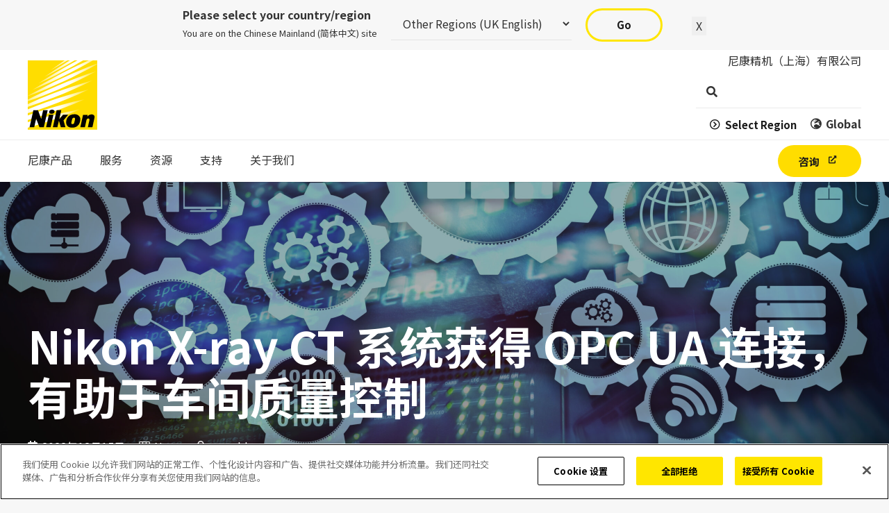

--- FILE ---
content_type: text/html; charset=UTF-8
request_url: https://industry.nikon.com/zh-cn/news/opc-ua-connectivity-to-facilitate-shop-floor-quality-control/
body_size: 35684
content:
<!DOCTYPE HTML>
<html lang="zh-Hans">
<head>
	<meta charset="UTF-8">
	<meta name='robots' content='index, follow, max-image-preview:large, max-snippet:-1, max-video-preview:-1' />

	<!-- This site is optimized with the Yoast SEO plugin v26.7 - https://yoast.com/wordpress/plugins/seo/ -->
	<title>Nikon X-ray CT 系统获得 OPC UA 连接，有助于车间质量控制 - 尼康精机（上海）有限公司</title>
	<link rel="canonical" href="https://industry.nikon.com/zh-cn/news/opc-ua-connectivity-to-facilitate-shop-floor-quality-control/" />
	<meta property="og:locale" content="zh_CN" />
	<meta property="og:type" content="article" />
	<meta property="og:title" content="Nikon X-ray CT 系统获得 OPC UA 连接，有助于车间质量控制 - 尼康精机（上海）有限公司" />
	<meta property="og:description" content="Nikon Corporation 的工业计量事业部 (https://industry.nikon.com)..." />
	<meta property="og:url" content="https://industry.nikon.com/zh-cn/news/opc-ua-connectivity-to-facilitate-shop-floor-quality-control/" />
	<meta property="og:site_name" content="Nikon Industrial Metrology - Simplified Chinese" />
	<meta property="article:published_time" content="2022-12-15T04:00:09+00:00" />
	<meta property="article:modified_time" content="2022-12-15T07:10:42+00:00" />
	<meta property="og:image" content="https://industry.nikon.com/zh-cn/wp-content/uploads/sites/10/2022/12/Automation-OPC-UA-by-Nikon-Press-release-1-scaled.jpg" />
	<meta property="og:image:width" content="2560" />
	<meta property="og:image:height" content="1706" />
	<meta property="og:image:type" content="image/jpeg" />
	<meta name="author" content="pgoulder" />
	<meta name="twitter:card" content="summary_large_image" />
	<meta name="twitter:creator" content="@nikonmetrology" />
	<meta name="twitter:site" content="@nikonmetrology" />
	<script type="application/ld+json" class="yoast-schema-graph">{"@context":"https://schema.org","@graph":[{"@type":"Article","@id":"https://industry.nikon.com/zh-cn/news/opc-ua-connectivity-to-facilitate-shop-floor-quality-control/#article","isPartOf":{"@id":"https://industry.nikon.com/zh-cn/news/opc-ua-connectivity-to-facilitate-shop-floor-quality-control/"},"author":{"name":"pgoulder","@id":"https://industry.nikon.com/zh-cn/#/schema/person/a028672b097607779b407af8cdc0f595"},"headline":"Nikon X-ray CT 系统获得 OPC UA 连接，有助于车间质量控制","datePublished":"2022-12-15T04:00:09+00:00","dateModified":"2022-12-15T07:10:42+00:00","mainEntityOfPage":{"@id":"https://industry.nikon.com/zh-cn/news/opc-ua-connectivity-to-facilitate-shop-floor-quality-control/"},"wordCount":53,"publisher":{"@id":"https://industry.nikon.com/zh-cn/#organization"},"image":{"@id":"https://industry.nikon.com/zh-cn/news/opc-ua-connectivity-to-facilitate-shop-floor-quality-control/#primaryimage"},"thumbnailUrl":"https://industry.nikon.com/zh-cn/wp-content/uploads/sites/10/2022/12/Automation-OPC-UA-by-Nikon-Press-release-1-scaled.jpg","articleSection":["News"],"inLanguage":"zh-Hans"},{"@type":"WebPage","@id":"https://industry.nikon.com/zh-cn/news/opc-ua-connectivity-to-facilitate-shop-floor-quality-control/","url":"https://industry.nikon.com/zh-cn/news/opc-ua-connectivity-to-facilitate-shop-floor-quality-control/","name":"Nikon X-ray CT 系统获得 OPC UA 连接，有助于车间质量控制 - 尼康精机（上海）有限公司","isPartOf":{"@id":"https://industry.nikon.com/zh-cn/#website"},"primaryImageOfPage":{"@id":"https://industry.nikon.com/zh-cn/news/opc-ua-connectivity-to-facilitate-shop-floor-quality-control/#primaryimage"},"image":{"@id":"https://industry.nikon.com/zh-cn/news/opc-ua-connectivity-to-facilitate-shop-floor-quality-control/#primaryimage"},"thumbnailUrl":"https://industry.nikon.com/zh-cn/wp-content/uploads/sites/10/2022/12/Automation-OPC-UA-by-Nikon-Press-release-1-scaled.jpg","datePublished":"2022-12-15T04:00:09+00:00","dateModified":"2022-12-15T07:10:42+00:00","breadcrumb":{"@id":"https://industry.nikon.com/zh-cn/news/opc-ua-connectivity-to-facilitate-shop-floor-quality-control/#breadcrumb"},"inLanguage":"zh-Hans","potentialAction":[{"@type":"ReadAction","target":["https://industry.nikon.com/zh-cn/news/opc-ua-connectivity-to-facilitate-shop-floor-quality-control/"]}]},{"@type":"ImageObject","inLanguage":"zh-Hans","@id":"https://industry.nikon.com/zh-cn/news/opc-ua-connectivity-to-facilitate-shop-floor-quality-control/#primaryimage","url":"https://industry.nikon.com/zh-cn/wp-content/uploads/sites/10/2022/12/Automation-OPC-UA-by-Nikon-Press-release-1-scaled.jpg","contentUrl":"https://industry.nikon.com/zh-cn/wp-content/uploads/sites/10/2022/12/Automation-OPC-UA-by-Nikon-Press-release-1-scaled.jpg","width":2560,"height":1706},{"@type":"BreadcrumbList","@id":"https://industry.nikon.com/zh-cn/news/opc-ua-connectivity-to-facilitate-shop-floor-quality-control/#breadcrumb","itemListElement":[{"@type":"ListItem","position":1,"name":"Home","item":"https://industry.nikon.com/zh-cn/"},{"@type":"ListItem","position":2,"name":"Nikon X-ray CT 系统获得 OPC UA 连接，有助于车间质量控制"}]},{"@type":"WebSite","@id":"https://industry.nikon.com/zh-cn/#website","url":"https://industry.nikon.com/zh-cn/","name":"Nikon Industrial Metrology - Simplified Chinese","description":"","publisher":{"@id":"https://industry.nikon.com/zh-cn/#organization"},"alternateName":"尼康工业计量","potentialAction":[{"@type":"SearchAction","target":{"@type":"EntryPoint","urlTemplate":"https://industry.nikon.com/zh-cn/?s={search_term_string}"},"query-input":{"@type":"PropertyValueSpecification","valueRequired":true,"valueName":"search_term_string"}}],"inLanguage":"zh-Hans"},{"@type":"Organization","@id":"https://industry.nikon.com/zh-cn/#organization","name":"尼康精机（上海）有限公司","alternateName":"尼康工业计量","url":"https://industry.nikon.com/zh-cn/","logo":{"@type":"ImageObject","inLanguage":"zh-Hans","@id":"https://industry.nikon.com/zh-cn/#/schema/logo/image/","url":"https://industry.nikon.com/zh-cn/wp-content/uploads/sites/10/2021/08/Nikon-Logo-Primary.svg","contentUrl":"https://industry.nikon.com/zh-cn/wp-content/uploads/sites/10/2021/08/Nikon-Logo-Primary.svg","width":"1024","height":"1024","caption":"尼康精机（上海）有限公司"},"image":{"@id":"https://industry.nikon.com/zh-cn/#/schema/logo/image/"},"sameAs":["https://x.com/nikonmetrology","https://uk.linkedin.com/company/nikon-metrology","https://www.the-mtc.org/membership/members-directory/nikon-metrology/","https://www.youtube.com/user/NikonMetrologyInc","https://www.instagram.com/nikonmetrology/","https://www.glassdoor.co.uk/Reviews/Nikon-Metrology-Reviews-E435293.htm","https://zh.wikipedia.org/wiki/尼康"]},{"@type":"Person","@id":"https://industry.nikon.com/zh-cn/#/schema/person/a028672b097607779b407af8cdc0f595","name":"pgoulder","image":{"@type":"ImageObject","inLanguage":"zh-Hans","@id":"https://industry.nikon.com/zh-cn/#/schema/person/image/","url":"https://secure.gravatar.com/avatar/00f14a8c262e6dd4ec09d3101a70de230eb8c275043a2badb6e8b62ffab980e5?s=96&d=mm&r=g","contentUrl":"https://secure.gravatar.com/avatar/00f14a8c262e6dd4ec09d3101a70de230eb8c275043a2badb6e8b62ffab980e5?s=96&d=mm&r=g","caption":"pgoulder"}}]}</script>
	<!-- / Yoast SEO plugin. -->


<link rel='dns-prefetch' href='//fonts.googleapis.com' />
<meta name="viewport" content="width=device-width, initial-scale=1">
<meta name="theme-color" content="#f5f5f5">
<style id='wp-img-auto-sizes-contain-inline-css'>
img:is([sizes=auto i],[sizes^="auto," i]){contain-intrinsic-size:3000px 1500px}
/*# sourceURL=wp-img-auto-sizes-contain-inline-css */
</style>
<link rel='stylesheet' id='vc_extensions_admin_beforeafter-css' href='https://industry.nikon.com/zh-cn/wp-content/plugins/vc-extensions-beforeafter/css/admin_icon.css?ver=50c7eca28e99b09ae5b2258e9f0ba0cd' media='all' />
<link rel='stylesheet' id='page-list-style-css' href='https://industry.nikon.com/zh-cn/wp-content/plugins/page-list/css/page-list.css?ver=5.9' media='all' />
<link rel='stylesheet' id='pl-nkhp-downloads-css' href='https://industry.nikon.com/zh-cn/wp-content/plugins/pl-nikon-helper/assets/css/downloads.css?ver=1.0' media='all' />
<link rel='stylesheet' id='nikon-globallink-connector-css' href='https://industry.nikon.com/zh-cn/wp-content/plugins/nikon-globallink-connector/public/css/nikon-globallink-connector-public.css?ver=1.5.0' media='all' />
<link rel='stylesheet' id='child-style-css' href='https://industry.nikon.com/zh-cn/wp-content/themes/Impreza-child/style-min.css?ver=3' media='all' />
<link rel='stylesheet' id='nikon-mega-menu-css' href='https://industry.nikon.com/zh-cn/wp-content/themes/Impreza-child/css/nikon-mega-menu.css?ver=3.21' media='all' />
<link rel='stylesheet' id='nikon-mobile-menu-css' href='https://industry.nikon.com/zh-cn/wp-content/themes/Impreza-child/css/nikon-mobile-menu-min.css?ver=3' media='all' />
<link rel='stylesheet' id='us-fonts-css' href='https://fonts.googleapis.com/css?family=Noto+Sans+SC%3A400%2C700&#038;display=swap&#038;ver=50c7eca28e99b09ae5b2258e9f0ba0cd' media='all' />
<link rel='stylesheet' id='tablepress-default-css' href='https://industry.nikon.com/zh-cn/wp-content/uploads/sites/10/tablepress-combined.min.css?ver=67' media='all' />
<link rel='stylesheet' id='tablepress-datatables-buttons-css' href='https://industry.nikon.com/zh-cn/wp-content/plugins/tablepress-premium/modules/css/build/datatables.buttons.css?ver=3.2.6' media='all' />
<link rel='stylesheet' id='tablepress-datatables-columnfilterwidgets-css' href='https://industry.nikon.com/zh-cn/wp-content/plugins/tablepress-premium/modules/css/build/datatables.columnfilterwidgets.css?ver=3.2.6' media='all' />
<link rel='stylesheet' id='tablepress-datatables-fixedheader-css' href='https://industry.nikon.com/zh-cn/wp-content/plugins/tablepress-premium/modules/css/build/datatables.fixedheader.css?ver=3.2.6' media='all' />
<link rel='stylesheet' id='tablepress-datatables-fixedcolumns-css' href='https://industry.nikon.com/zh-cn/wp-content/plugins/tablepress-premium/modules/css/build/datatables.fixedcolumns.css?ver=3.2.6' media='all' />
<link rel='stylesheet' id='tablepress-datatables-scroll-buttons-css' href='https://industry.nikon.com/zh-cn/wp-content/plugins/tablepress-premium/modules/css/build/datatables.scroll-buttons.css?ver=3.2.6' media='all' />
<link rel='stylesheet' id='tablepress-responsive-tables-css' href='https://industry.nikon.com/zh-cn/wp-content/plugins/tablepress-premium/modules/css/build/responsive-tables.css?ver=3.2.6' media='all' />
<link rel='stylesheet' id='us-style-css' href='https://industry.nikon.com/zh-cn/wp-content/themes/Impreza/css/style.min.css?ver=8.42' media='all' />
<link rel='stylesheet' id='us-gravityforms-css' href='https://industry.nikon.com/zh-cn/wp-content/themes/Impreza/common/css/plugins/gravityforms.min.css?ver=8.42' media='all' />
<link rel='stylesheet' id='theme-style-css' href='https://industry.nikon.com/zh-cn/wp-content/themes/Impreza-child/style.css?ver=8.42' media='all' />
<link rel='stylesheet' id='bsf-Defaults-css' href='https://industry.nikon.com/zh-cn/wp-content/uploads/sites/10/smile_fonts/Defaults/Defaults.css?ver=3.21.2' media='all' />
<script src="https://industry.nikon.com/zh-cn/wp-includes/js/jquery/jquery.min.js?ver=3.7.1" id="jquery-core-js"></script>
<script src="https://industry.nikon.com/zh-cn/wp-content/plugins/nikon-globallink-connector/public/js/nikon-globallink-connector-public.js?ver=1.5.0" id="nikon-globallink-connector-js"></script>
<script id="geotargetly_geo_redirect_script_0-js-after">
(function(g,e,o,id,t,a,r,ge,tl,y,s){
  g.getElementsByTagName(o)[0].insertAdjacentHTML('afterbegin','<style id="georedirect-N1DlkfBmgVgad-blT8Nstyle">body{opacity:0.0 !important;}</style>');
  s=function(){g.getElementById('georedirect-N1DlkfBmgVgad-blT8Nstyle').innerHTML='body{opacity:1.0 !important;}';};
  t=g.getElementsByTagName(o)[0];y=g.createElement(e);y.async=true;
  y.src='https://g10102301085.co/gr?id=-N1DlkfBmgVgad-blT8N&refurl='+g.referrer+'&winurl='+encodeURIComponent(window.location);
  t.parentNode.insertBefore(y,t);y.onerror=function(){s()};
  georedirectLoaded="undefined" != typeof georedirectLoaded ? georedirectLoaded:{};
  georedirectLoaded['-N1DlkfBmgVgad-blT8N'] = function(redirect){var to=0;if(redirect){to=5000};setTimeout(function(){s();},to)};
  setTimeout(function(){s();}, 8000);
})(document,'script','head');
//# sourceURL=geotargetly_geo_redirect_script_0-js-after
</script>
<script></script><style>:root{--close-word:"关闭"}</style>		<script id="us_add_no_touch">
			if ( ! /Android|webOS|iPhone|iPad|iPod|BlackBerry|IEMobile|Opera Mini/i.test( navigator.userAgent ) ) {
				document.documentElement.classList.add( "no-touch" );
			}
		</script>
				<script id="us_color_scheme_switch_class">
			if ( document.cookie.includes( "us_color_scheme_switch_is_on=true" ) ) {
				document.documentElement.classList.add( "us-color-scheme-on" );
			}
		</script>
		<meta name="generator" content="Powered by WPBakery Page Builder - drag and drop page builder for WordPress."/>
<link rel="icon" href="https://industry.nikon.com/zh-cn/wp-content/uploads/sites/10/2021/08/Nikon-Logo-Primary.svg" sizes="32x32" />
<link rel="icon" href="https://industry.nikon.com/zh-cn/wp-content/uploads/sites/10/2021/08/Nikon-Logo-Primary.svg" sizes="192x192" />
<link rel="apple-touch-icon" href="https://industry.nikon.com/zh-cn/wp-content/uploads/sites/10/2021/08/Nikon-Logo-Primary.svg" />
<meta name="msapplication-TileImage" content="https://industry.nikon.com/zh-cn/wp-content/uploads/sites/10/2021/08/Nikon-Logo-Primary.svg" />
<noscript><style> .wpb_animate_when_almost_visible { opacity: 1; }</style></noscript>		<style id="us-icon-fonts">@font-face{font-display:swap;font-style:normal;font-family:"fontawesome";font-weight:900;src:url("https://industry.nikon.com/zh-cn/wp-content/themes/Impreza/fonts/fa-solid-900.woff2?ver=8.42") format("woff2")}.fas{font-family:"fontawesome";font-weight:900}@font-face{font-display:swap;font-style:normal;font-family:"fontawesome";font-weight:400;src:url("https://industry.nikon.com/zh-cn/wp-content/themes/Impreza/fonts/fa-regular-400.woff2?ver=8.42") format("woff2")}.far{font-family:"fontawesome";font-weight:400}@font-face{font-display:swap;font-style:normal;font-family:"fontawesome";font-weight:300;src:url("https://industry.nikon.com/zh-cn/wp-content/themes/Impreza/fonts/fa-light-300.woff2?ver=8.42") format("woff2")}.fal{font-family:"fontawesome";font-weight:300}@font-face{font-display:swap;font-style:normal;font-family:"Font Awesome 5 Brands";font-weight:400;src:url("https://industry.nikon.com/zh-cn/wp-content/themes/Impreza/fonts/fa-brands-400.woff2?ver=8.42") format("woff2")}.fab{font-family:"Font Awesome 5 Brands";font-weight:400}@font-face{font-display:block;font-style:normal;font-family:"Material Icons";font-weight:400;src:url("https://industry.nikon.com/zh-cn/wp-content/themes/Impreza/fonts/material-icons.woff2?ver=8.42") format("woff2")}.material-icons{font-family:"Material Icons";font-weight:400}</style>
				<style id="us-theme-options-css">:root{--color-header-middle-bg:#ffffff;--color-header-middle-bg-grad:#ffffff;--color-header-middle-text:#333333;--color-header-middle-text-hover:#FFE600;--color-header-transparent-bg:transparent;--color-header-transparent-bg-grad:transparent;--color-header-transparent-text:#ffffff;--color-header-transparent-text-hover:#ffffff;--color-chrome-toolbar:#f5f5f5;--color-header-top-bg:#f5f5f5;--color-header-top-bg-grad:linear-gradient(0deg,#f5f5f5,#fff);--color-header-top-text:#333333;--color-header-top-text-hover:#FFE600;--color-header-top-transparent-bg:rgba(0,0,0,0.2);--color-header-top-transparent-bg-grad:rgba(0,0,0,0.2);--color-header-top-transparent-text:rgba(255,255,255,0.66);--color-header-top-transparent-text-hover:#fff;--color-content-bg:#ffffff;--color-content-bg-grad:#ffffff;--color-content-bg-alt:#f7f7f7;--color-content-bg-alt-grad:#f7f7f7;--color-content-border:#eeeeee;--color-content-heading:#1a1a1a;--color-content-heading-grad:#1a1a1a;--color-content-text:#333333;--color-content-link:#a8a8a8;--color-content-link-hover:#FFE600;--color-content-primary:#FFE600;--color-content-primary-grad:#FFE600;--color-content-secondary:#666666;--color-content-secondary-grad:#666666;--color-content-faded:#999999;--color-content-overlay:rgba(0,0,0,0.75);--color-content-overlay-grad:rgba(0,0,0,0.75);--color-alt-content-bg:#f7f7f7;--color-alt-content-bg-grad:#f7f7f7;--color-alt-content-bg-alt:#ffffff;--color-alt-content-bg-alt-grad:#ffffff;--color-alt-content-border:#dddddd;--color-alt-content-heading:#1a1a1a;--color-alt-content-heading-grad:#1a1a1a;--color-alt-content-text:#333333;--color-alt-content-link:#FFE600;--color-alt-content-link-hover:#666666;--color-alt-content-primary:#666666;--color-alt-content-primary-grad:#666666;--color-alt-content-secondary:#FFE600;--color-alt-content-secondary-grad:#FFE600;--color-alt-content-faded:#999999;--color-alt-content-overlay:#ffe600;--color-alt-content-overlay-grad:linear-gradient(90deg,#ffe600,rgba(255,230,0,0.65));--color-footer-bg:#222222;--color-footer-bg-grad:#222222;--color-footer-bg-alt:#1a1a1a;--color-footer-bg-alt-grad:#1a1a1a;--color-footer-border:#333333;--color-footer-heading:#ffffff;--color-footer-heading-grad:#ffffff;--color-footer-text:#999999;--color-footer-link:#cccccc;--color-footer-link-hover:#ffffff;--color-subfooter-bg:#ffffff;--color-subfooter-bg-grad:#ffffff;--color-subfooter-bg-alt:#f7f7f7;--color-subfooter-bg-alt-grad:#f7f7f7;--color-subfooter-border:#eeeeee;--color-subfooter-heading:#1a1a1a;--color-subfooter-heading-grad:#1a1a1a;--color-subfooter-text:#333333;--color-subfooter-link:#666666;--color-subfooter-link-hover:#FFE600;--color-content-primary-faded:rgba(255,230,0,0.15);--box-shadow:0 5px 15px rgba(0,0,0,.15);--box-shadow-up:0 -5px 15px rgba(0,0,0,.15);--site-canvas-width:1300px;--site-content-width:1300px;--text-block-margin-bottom:1.5rem;--focus-outline-width:2px}:root{--font-family:"Noto Sans SC";--font-size:16px;--line-height:25px;--font-weight:400;--bold-font-weight:700;--h1-font-family:"Noto Sans SC";--h1-font-size:4rem;--h1-line-height:1.15;--h1-font-weight:700;--h1-bold-font-weight:700;--h1-text-transform:none;--h1-font-style:normal;--h1-letter-spacing:0em;--h1-margin-bottom:1.5rem;--h2-font-family:var(--h1-font-family);--h2-font-size:2.7rem;--h2-line-height:1.2;--h2-font-weight:var(--h1-font-weight);--h2-bold-font-weight:var(--h1-bold-font-weight);--h2-text-transform:var(--h1-text-transform);--h2-font-style:var(--h1-font-style);--h2-letter-spacing:0;--h2-margin-bottom:1.5rem;--h3-font-family:var(--h1-font-family);--h3-font-size:2.5rem;--h3-line-height:1.2;--h3-font-weight:var(--h1-font-weight);--h3-bold-font-weight:var(--h1-bold-font-weight);--h3-text-transform:var(--h1-text-transform);--h3-font-style:var(--h1-font-style);--h3-letter-spacing:0;--h3-margin-bottom:1.5rem;--h4-font-family:var(--h1-font-family);--h4-font-size:1.5rem;--h4-line-height:1.2;--h4-font-weight:var(--h1-font-weight);--h4-bold-font-weight:var(--h1-bold-font-weight);--h4-text-transform:var(--h1-text-transform);--h4-font-style:var(--h1-font-style);--h4-letter-spacing:0;--h4-margin-bottom:1.5rem;--h5-font-family:var(--h1-font-family);--h5-font-size:1.5rem;--h5-line-height:1.2;--h5-font-weight:var(--h1-font-weight);--h5-bold-font-weight:var(--h1-bold-font-weight);--h5-text-transform:var(--h1-text-transform);--h5-font-style:var(--h1-font-style);--h5-letter-spacing:0;--h5-margin-bottom:1.5rem;--h6-font-family:var(--h1-font-family);--h6-font-size:1.3rem;--h6-line-height:1.2;--h6-font-weight:var(--h1-font-weight);--h6-bold-font-weight:var(--h1-bold-font-weight);--h6-text-transform:var(--h1-text-transform);--h6-font-style:var(--h1-font-style);--h6-letter-spacing:0;--h6-margin-bottom:1.5rem}@media (max-width:600px){:root{--font-size:15px;--line-height:23px;--h1-font-size:2.5rem;--h2-font-size:2.40rem;--h3-font-size:2.2rem;--h4-font-size:1.2rem;--h5-font-size:1.4rem}}h1{font-family:var(--h1-font-family,inherit);font-weight:var(--h1-font-weight,inherit);font-size:var(--h1-font-size,inherit);font-style:var(--h1-font-style,inherit);line-height:var(--h1-line-height,1.4);letter-spacing:var(--h1-letter-spacing,inherit);text-transform:var(--h1-text-transform,inherit);margin-bottom:var(--h1-margin-bottom,1.5rem)}h1>strong{font-weight:var(--h1-bold-font-weight,bold)}h2{font-family:var(--h2-font-family,inherit);font-weight:var(--h2-font-weight,inherit);font-size:var(--h2-font-size,inherit);font-style:var(--h2-font-style,inherit);line-height:var(--h2-line-height,1.4);letter-spacing:var(--h2-letter-spacing,inherit);text-transform:var(--h2-text-transform,inherit);margin-bottom:var(--h2-margin-bottom,1.5rem)}h2>strong{font-weight:var(--h2-bold-font-weight,bold)}h3{font-family:var(--h3-font-family,inherit);font-weight:var(--h3-font-weight,inherit);font-size:var(--h3-font-size,inherit);font-style:var(--h3-font-style,inherit);line-height:var(--h3-line-height,1.4);letter-spacing:var(--h3-letter-spacing,inherit);text-transform:var(--h3-text-transform,inherit);margin-bottom:var(--h3-margin-bottom,1.5rem)}h3>strong{font-weight:var(--h3-bold-font-weight,bold)}h4{font-family:var(--h4-font-family,inherit);font-weight:var(--h4-font-weight,inherit);font-size:var(--h4-font-size,inherit);font-style:var(--h4-font-style,inherit);line-height:var(--h4-line-height,1.4);letter-spacing:var(--h4-letter-spacing,inherit);text-transform:var(--h4-text-transform,inherit);margin-bottom:var(--h4-margin-bottom,1.5rem)}h4>strong{font-weight:var(--h4-bold-font-weight,bold)}h5{font-family:var(--h5-font-family,inherit);font-weight:var(--h5-font-weight,inherit);font-size:var(--h5-font-size,inherit);font-style:var(--h5-font-style,inherit);line-height:var(--h5-line-height,1.4);letter-spacing:var(--h5-letter-spacing,inherit);text-transform:var(--h5-text-transform,inherit);margin-bottom:var(--h5-margin-bottom,1.5rem)}h5>strong{font-weight:var(--h5-bold-font-weight,bold)}h6{font-family:var(--h6-font-family,inherit);font-weight:var(--h6-font-weight,inherit);font-size:var(--h6-font-size,inherit);font-style:var(--h6-font-style,inherit);line-height:var(--h6-line-height,1.4);letter-spacing:var(--h6-letter-spacing,inherit);text-transform:var(--h6-text-transform,inherit);margin-bottom:var(--h6-margin-bottom,1.5rem)}h6>strong{font-weight:var(--h6-bold-font-weight,bold)}body{background:var(--color-content-bg-alt)}@media (max-width:1380px){.l-main .aligncenter{max-width:calc(100vw - 5rem)}}@media (min-width:1681px){.l-subheader{--padding-inline:2.5rem}.l-section{--padding-inline:2.5rem}body.usb_preview .hide_on_default{opacity:0.25!important}.vc_hidden-lg,body:not(.usb_preview) .hide_on_default{display:none!important}.default_align_left{text-align:left;justify-content:flex-start}.default_align_right{text-align:right;justify-content:flex-end}.default_align_center{text-align:center;justify-content:center}.w-hwrapper.default_align_center>*{margin-left:calc( var(--hwrapper-gap,1.2rem) / 2 );margin-right:calc( var(--hwrapper-gap,1.2rem) / 2 )}.default_align_justify{justify-content:space-between}.w-hwrapper>.default_align_justify,.default_align_justify>.w-btn{width:100%}*:not(.w-hwrapper:not(.wrap))>.w-btn-wrapper:not([class*="default_align_none"]):not(.align_none){display:block;margin-inline-end:0}}@media (min-width:1021px) and (max-width:1680px){.l-subheader{--padding-inline:2.5rem}.l-section{--padding-inline:2.5rem}body.usb_preview .hide_on_laptops{opacity:0.25!important}.vc_hidden-md,body:not(.usb_preview) .hide_on_laptops{display:none!important}.laptops_align_left{text-align:left;justify-content:flex-start}.laptops_align_right{text-align:right;justify-content:flex-end}.laptops_align_center{text-align:center;justify-content:center}.w-hwrapper.laptops_align_center>*{margin-left:calc( var(--hwrapper-gap,1.2rem) / 2 );margin-right:calc( var(--hwrapper-gap,1.2rem) / 2 )}.laptops_align_justify{justify-content:space-between}.w-hwrapper>.laptops_align_justify,.laptops_align_justify>.w-btn{width:100%}*:not(.w-hwrapper:not(.wrap))>.w-btn-wrapper:not([class*="laptops_align_none"]):not(.align_none){display:block;margin-inline-end:0}.g-cols.via_grid[style*="--laptops-columns-gap"]{gap:var(--laptops-columns-gap,3rem)}}@media (min-width:601px) and (max-width:1020px){.l-subheader{--padding-inline:1rem}.l-section{--padding-inline:2.5rem}body.usb_preview .hide_on_tablets{opacity:0.25!important}.vc_hidden-sm,body:not(.usb_preview) .hide_on_tablets{display:none!important}.tablets_align_left{text-align:left;justify-content:flex-start}.tablets_align_right{text-align:right;justify-content:flex-end}.tablets_align_center{text-align:center;justify-content:center}.w-hwrapper.tablets_align_center>*{margin-left:calc( var(--hwrapper-gap,1.2rem) / 2 );margin-right:calc( var(--hwrapper-gap,1.2rem) / 2 )}.tablets_align_justify{justify-content:space-between}.w-hwrapper>.tablets_align_justify,.tablets_align_justify>.w-btn{width:100%}*:not(.w-hwrapper:not(.wrap))>.w-btn-wrapper:not([class*="tablets_align_none"]):not(.align_none){display:block;margin-inline-end:0}.g-cols.via_grid[style*="--tablets-columns-gap"]{gap:var(--tablets-columns-gap,3rem)}}@media (max-width:600px){.l-subheader{--padding-inline:1rem}.l-section{--padding-inline:1.5rem}body.usb_preview .hide_on_mobiles{opacity:0.25!important}.vc_hidden-xs,body:not(.usb_preview) .hide_on_mobiles{display:none!important}.mobiles_align_left{text-align:left;justify-content:flex-start}.mobiles_align_right{text-align:right;justify-content:flex-end}.mobiles_align_center{text-align:center;justify-content:center}.w-hwrapper.mobiles_align_center>*{margin-left:calc( var(--hwrapper-gap,1.2rem) / 2 );margin-right:calc( var(--hwrapper-gap,1.2rem) / 2 )}.mobiles_align_justify{justify-content:space-between}.w-hwrapper>.mobiles_align_justify,.mobiles_align_justify>.w-btn{width:100%}.w-hwrapper.stack_on_mobiles{display:block}.w-hwrapper.stack_on_mobiles>:not(script){display:block;margin:0 0 var(--hwrapper-gap,1.2rem)}.w-hwrapper.stack_on_mobiles>:last-child{margin-bottom:0}*:not(.w-hwrapper:not(.wrap))>.w-btn-wrapper:not([class*="mobiles_align_none"]):not(.align_none){display:block;margin-inline-end:0}.g-cols.via_grid[style*="--mobiles-columns-gap"]{gap:var(--mobiles-columns-gap,1.5rem)}}@media (max-width:600px){.g-cols.type_default>div[class*="vc_col-xs-"]{margin-top:1rem;margin-bottom:1rem}.g-cols>div:not([class*="vc_col-xs-"]){width:100%;margin:0 0 1.5rem}.g-cols.reversed>div:last-of-type{order:-1}.g-cols.type_boxes>div,.g-cols.reversed>div:first-child,.g-cols:not(.reversed)>div:last-child,.g-cols>div.has_bg_color{margin-bottom:0}.vc_col-xs-1{width:8.3333%}.vc_col-xs-2{width:16.6666%}.vc_col-xs-1\/5{width:20%}.vc_col-xs-3{width:25%}.vc_col-xs-4{width:33.3333%}.vc_col-xs-2\/5{width:40%}.vc_col-xs-5{width:41.6666%}.vc_col-xs-6{width:50%}.vc_col-xs-7{width:58.3333%}.vc_col-xs-3\/5{width:60%}.vc_col-xs-8{width:66.6666%}.vc_col-xs-9{width:75%}.vc_col-xs-4\/5{width:80%}.vc_col-xs-10{width:83.3333%}.vc_col-xs-11{width:91.6666%}.vc_col-xs-12{width:100%}.vc_col-xs-offset-0{margin-left:0}.vc_col-xs-offset-1{margin-left:8.3333%}.vc_col-xs-offset-2{margin-left:16.6666%}.vc_col-xs-offset-1\/5{margin-left:20%}.vc_col-xs-offset-3{margin-left:25%}.vc_col-xs-offset-4{margin-left:33.3333%}.vc_col-xs-offset-2\/5{margin-left:40%}.vc_col-xs-offset-5{margin-left:41.6666%}.vc_col-xs-offset-6{margin-left:50%}.vc_col-xs-offset-7{margin-left:58.3333%}.vc_col-xs-offset-3\/5{margin-left:60%}.vc_col-xs-offset-8{margin-left:66.6666%}.vc_col-xs-offset-9{margin-left:75%}.vc_col-xs-offset-4\/5{margin-left:80%}.vc_col-xs-offset-10{margin-left:83.3333%}.vc_col-xs-offset-11{margin-left:91.6666%}.vc_col-xs-offset-12{margin-left:100%}}@media (min-width:601px){.vc_col-sm-1{width:8.3333%}.vc_col-sm-2{width:16.6666%}.vc_col-sm-1\/5{width:20%}.vc_col-sm-3{width:25%}.vc_col-sm-4{width:33.3333%}.vc_col-sm-2\/5{width:40%}.vc_col-sm-5{width:41.6666%}.vc_col-sm-6{width:50%}.vc_col-sm-7{width:58.3333%}.vc_col-sm-3\/5{width:60%}.vc_col-sm-8{width:66.6666%}.vc_col-sm-9{width:75%}.vc_col-sm-4\/5{width:80%}.vc_col-sm-10{width:83.3333%}.vc_col-sm-11{width:91.6666%}.vc_col-sm-12{width:100%}.vc_col-sm-offset-0{margin-left:0}.vc_col-sm-offset-1{margin-left:8.3333%}.vc_col-sm-offset-2{margin-left:16.6666%}.vc_col-sm-offset-1\/5{margin-left:20%}.vc_col-sm-offset-3{margin-left:25%}.vc_col-sm-offset-4{margin-left:33.3333%}.vc_col-sm-offset-2\/5{margin-left:40%}.vc_col-sm-offset-5{margin-left:41.6666%}.vc_col-sm-offset-6{margin-left:50%}.vc_col-sm-offset-7{margin-left:58.3333%}.vc_col-sm-offset-3\/5{margin-left:60%}.vc_col-sm-offset-8{margin-left:66.6666%}.vc_col-sm-offset-9{margin-left:75%}.vc_col-sm-offset-4\/5{margin-left:80%}.vc_col-sm-offset-10{margin-left:83.3333%}.vc_col-sm-offset-11{margin-left:91.6666%}.vc_col-sm-offset-12{margin-left:100%}}@media (min-width:1021px){.vc_col-md-1{width:8.3333%}.vc_col-md-2{width:16.6666%}.vc_col-md-1\/5{width:20%}.vc_col-md-3{width:25%}.vc_col-md-4{width:33.3333%}.vc_col-md-2\/5{width:40%}.vc_col-md-5{width:41.6666%}.vc_col-md-6{width:50%}.vc_col-md-7{width:58.3333%}.vc_col-md-3\/5{width:60%}.vc_col-md-8{width:66.6666%}.vc_col-md-9{width:75%}.vc_col-md-4\/5{width:80%}.vc_col-md-10{width:83.3333%}.vc_col-md-11{width:91.6666%}.vc_col-md-12{width:100%}.vc_col-md-offset-0{margin-left:0}.vc_col-md-offset-1{margin-left:8.3333%}.vc_col-md-offset-2{margin-left:16.6666%}.vc_col-md-offset-1\/5{margin-left:20%}.vc_col-md-offset-3{margin-left:25%}.vc_col-md-offset-4{margin-left:33.3333%}.vc_col-md-offset-2\/5{margin-left:40%}.vc_col-md-offset-5{margin-left:41.6666%}.vc_col-md-offset-6{margin-left:50%}.vc_col-md-offset-7{margin-left:58.3333%}.vc_col-md-offset-3\/5{margin-left:60%}.vc_col-md-offset-8{margin-left:66.6666%}.vc_col-md-offset-9{margin-left:75%}.vc_col-md-offset-4\/5{margin-left:80%}.vc_col-md-offset-10{margin-left:83.3333%}.vc_col-md-offset-11{margin-left:91.6666%}.vc_col-md-offset-12{margin-left:100%}}@media (min-width:1681px){.vc_col-lg-1{width:8.3333%}.vc_col-lg-2{width:16.6666%}.vc_col-lg-1\/5{width:20%}.vc_col-lg-3{width:25%}.vc_col-lg-4{width:33.3333%}.vc_col-lg-2\/5{width:40%}.vc_col-lg-5{width:41.6666%}.vc_col-lg-6{width:50%}.vc_col-lg-7{width:58.3333%}.vc_col-lg-3\/5{width:60%}.vc_col-lg-8{width:66.6666%}.vc_col-lg-9{width:75%}.vc_col-lg-4\/5{width:80%}.vc_col-lg-10{width:83.3333%}.vc_col-lg-11{width:91.6666%}.vc_col-lg-12{width:100%}.vc_col-lg-offset-0{margin-left:0}.vc_col-lg-offset-1{margin-left:8.3333%}.vc_col-lg-offset-2{margin-left:16.6666%}.vc_col-lg-offset-1\/5{margin-left:20%}.vc_col-lg-offset-3{margin-left:25%}.vc_col-lg-offset-4{margin-left:33.3333%}.vc_col-lg-offset-2\/5{margin-left:40%}.vc_col-lg-offset-5{margin-left:41.6666%}.vc_col-lg-offset-6{margin-left:50%}.vc_col-lg-offset-7{margin-left:58.3333%}.vc_col-lg-offset-3\/5{margin-left:60%}.vc_col-lg-offset-8{margin-left:66.6666%}.vc_col-lg-offset-9{margin-left:75%}.vc_col-lg-offset-4\/5{margin-left:80%}.vc_col-lg-offset-10{margin-left:83.3333%}.vc_col-lg-offset-11{margin-left:91.6666%}.vc_col-lg-offset-12{margin-left:100%}}@media (min-width:601px) and (max-width:1020px){.g-cols.via_flex.type_default>div[class*="vc_col-md-"],.g-cols.via_flex.type_default>div[class*="vc_col-lg-"]{margin-top:1rem;margin-bottom:1rem}}@media (min-width:1021px) and (max-width:1680px){.g-cols.via_flex.type_default>div[class*="vc_col-lg-"]{margin-top:1rem;margin-bottom:1rem}}div[class|="vc_col"].stretched{container-type:inline-size}@container (width >= calc(100cqw - 2rem)) and (min-width:calc(1020px - 2rem)){.g-cols.via_flex.type_default>div[class|="vc_col"].stretched>.vc_column-inner{margin:-1rem}}@media (max-width:1019px){.l-canvas{overflow:hidden}.g-cols.stacking_default.reversed>div:last-of-type{order:-1}.g-cols.stacking_default.via_flex>div:not([class*="vc_col-xs"]){width:100%;margin:0 0 1.5rem}.g-cols.stacking_default.via_grid.mobiles-cols_1{grid-template-columns:100%}.g-cols.stacking_default.via_flex.type_boxes>div,.g-cols.stacking_default.via_flex.reversed>div:first-child,.g-cols.stacking_default.via_flex:not(.reversed)>div:last-child,.g-cols.stacking_default.via_flex>div.has_bg_color{margin-bottom:0}.g-cols.stacking_default.via_flex.type_default>.wpb_column.stretched{margin-left:-1rem;margin-right:-1rem}.g-cols.stacking_default.via_grid.mobiles-cols_1>.wpb_column.stretched,.g-cols.stacking_default.via_flex.type_boxes>.wpb_column.stretched{margin-left:var(--margin-inline-stretch);margin-right:var(--margin-inline-stretch)}.vc_column-inner.type_sticky>.wpb_wrapper,.vc_column_container.type_sticky>.vc_column-inner{top:0!important}}@media (min-width:1020px){body:not(.rtl) .l-section.for_sidebar.at_left>div>.l-sidebar,.rtl .l-section.for_sidebar.at_right>div>.l-sidebar{order:-1}.vc_column_container.type_sticky>.vc_column-inner,.vc_column-inner.type_sticky>.wpb_wrapper{position:-webkit-sticky;position:sticky}.l-section.type_sticky{position:-webkit-sticky;position:sticky;top:0;z-index:21;transition:top 0.3s cubic-bezier(.78,.13,.15,.86) 0.1s}.header_hor .l-header.post_fixed.sticky_auto_hide{z-index:22}.admin-bar .l-section.type_sticky{top:32px}.l-section.type_sticky>.l-section-h{transition:padding-top 0.3s}.header_hor .l-header.pos_fixed:not(.down)~.l-main .l-section.type_sticky:not(:first-of-type){top:var(--header-sticky-height)}.admin-bar.header_hor .l-header.pos_fixed:not(.down)~.l-main .l-section.type_sticky:not(:first-of-type){top:calc( var(--header-sticky-height) + 32px )}.header_hor .l-header.pos_fixed.sticky:not(.down)~.l-main .l-section.type_sticky:first-of-type>.l-section-h{padding-top:var(--header-sticky-height)}.header_hor.headerinpos_bottom .l-header.pos_fixed.sticky:not(.down)~.l-main .l-section.type_sticky:first-of-type>.l-section-h{padding-bottom:var(--header-sticky-height)!important}}@media (max-width:600px){.w-form-row.for_submit[style*=btn-size-mobiles] .w-btn{font-size:var(--btn-size-mobiles)!important}}:focus-visible,input[type=checkbox]:focus-visible + i,input[type=checkbox]:focus-visible~.w-color-switch-box,.w-nav-arrow:focus-visible::before,.woocommerce-mini-cart-item:has(:focus-visible),.w-filter-item-value.w-btn:has(:focus-visible){outline-width:var(--focus-outline-width,2px );outline-style:solid;outline-offset:2px;outline-color:var(--color-content-primary)}.w-toplink,.w-header-show{background:rgba(0,0,0,0.3)}.no-touch .w-toplink.active:hover,.no-touch .w-header-show:hover{background:var(--color-content-primary-grad)}button[type=submit]:not(.w-btn),input[type=submit]:not(.w-btn),.us-nav-style_1>*,.navstyle_1>.owl-nav button,.us-btn-style_1{font-family:var(--font-family);font-style:normal;text-transform:none;font-size:15px;line-height:1.20!important;font-weight:700;letter-spacing:0em;padding:1em 3em;transition-duration:.3s;border-radius:4em;transition-timing-function:ease;--btn-height:calc(1.20em + 2 * 1em);background:transparent;border-color:#ffe600;border-image:none;color:#1a1a1a!important;box-shadow:0px 0em 0em 0px rgba(0,0,0,0.10)}button[type=submit]:not(.w-btn):before,input[type=submit]:not(.w-btn),.us-nav-style_1>*:before,.navstyle_1>.owl-nav button:before,.us-btn-style_1:before{border-width:3px}.no-touch button[type=submit]:not(.w-btn):hover,.no-touch input[type=submit]:not(.w-btn):hover,.w-filter-item-value.us-btn-style_1:has(input:checked),.us-nav-style_1>span.current,.no-touch .us-nav-style_1>a:hover,.no-touch .navstyle_1>.owl-nav button:hover,.no-touch .us-btn-style_1:hover{background:transparent;border-color:#1a1a1a;border-image:none;color:#1a1a1a!important;box-shadow:0px 0.25em 0.5em 0px rgba(0,0,0,0.20)}.us-nav-style_11>*,.navstyle_11>.owl-nav button,.us-btn-style_11{font-family:var(--font-family);font-style:normal;text-transform:none;font-size:12px;line-height:1.20!important;font-weight:700;letter-spacing:0em;padding:0.6em 1.20em;transition-duration:.3s;border-radius:4em;transition-timing-function:ease;--btn-height:calc(1.20em + 2 * 0.6em);background:#1a1a1a;border-color:transparent;border-image:none;color:#ffffff!important;box-shadow:0px 0em 0em 0px rgba(0,0,0,0.10)}.us-nav-style_11>*:before,.navstyle_11>.owl-nav button:before,.us-btn-style_11:before{border-width:0px}.w-filter-item-value.us-btn-style_11:has(input:checked),.us-nav-style_11>span.current,.no-touch .us-nav-style_11>a:hover,.no-touch .navstyle_11>.owl-nav button:hover,.no-touch .us-btn-style_11:hover{background:#ffe600;border-color:transparent;border-image:none;color:#1a1a1a!important;box-shadow:0px 0.25em 0.5em 0px rgba(0,0,0,0.20)}.us-nav-style_14>*,.navstyle_14>.owl-nav button,.us-btn-style_14{font-family:var(--font-family);font-style:normal;text-transform:none;font-size:12px;line-height:1.20!important;font-weight:700;letter-spacing:0em;padding:0.6em 1.20em;transition-duration:.3s;border-radius:4em;transition-timing-function:ease;--btn-height:calc(1.20em + 2 * 0.6em);background:#1a1a1a;border-color:transparent;border-image:none;color:#ffffff!important}.us-nav-style_14>*:before,.navstyle_14>.owl-nav button:before,.us-btn-style_14:before{border-width:0px}.w-filter-item-value.us-btn-style_14:has(input:checked),.us-nav-style_14>span.current,.no-touch .us-nav-style_14>a:hover,.no-touch .navstyle_14>.owl-nav button:hover,.no-touch .us-btn-style_14:hover{background:#1a1a1a;border-color:transparent;border-image:none;color:#ffffff!important}.us-nav-style_13>*,.navstyle_13>.owl-nav button,.us-btn-style_13{font-family:var(--font-family);font-style:normal;text-transform:none;font-size:12px;line-height:1.20!important;font-weight:700;letter-spacing:0em;padding:0.6em 1.20em;transition-duration:.3s;border-radius:4em;transition-timing-function:ease;--btn-height:calc(1.20em + 2 * 0.6em);background:#ffffff;border-color:#ffe600;border-image:none;color:#1a1a1a!important;box-shadow:0px 0em 0em 0px rgba(0,0,0,0.10)}.us-nav-style_13>*:before,.navstyle_13>.owl-nav button:before,.us-btn-style_13:before{border-width:2px}.w-filter-item-value.us-btn-style_13:has(input:checked),.us-nav-style_13>span.current,.no-touch .us-nav-style_13>a:hover,.no-touch .navstyle_13>.owl-nav button:hover,.no-touch .us-btn-style_13:hover{background:#ffffff;border-color:#1a1a1a;border-image:none;color:#1a1a1a!important;box-shadow:0px 0.25em 0.5em 0px rgba(0,0,0,0.20)}.us-nav-style_10>*,.navstyle_10>.owl-nav button,.us-btn-style_10{font-family:var(--font-family);font-style:normal;text-transform:none;font-size:15px;line-height:1.20!important;font-weight:700;letter-spacing:0em;padding:1em 3em;transition-duration:.3s;border-radius:4em;transition-timing-function:ease;--btn-height:calc(1.20em + 2 * 1em);background:#ffe600;border-color:transparent;border-image:none;color:#1a1a1a!important;box-shadow:0px 0em 0em 0px rgba(0,0,0,0.10)}.us-nav-style_10>*:before,.navstyle_10>.owl-nav button:before,.us-btn-style_10:before{border-width:0px}.w-filter-item-value.us-btn-style_10:has(input:checked),.us-nav-style_10>span.current,.no-touch .us-nav-style_10>a:hover,.no-touch .navstyle_10>.owl-nav button:hover,.no-touch .us-btn-style_10:hover{background:#ffe600;border-color:transparent;border-image:none;color:#1a1a1a!important;box-shadow:0px 0.25em 0.5em 0px rgba(0,0,0,0.20)}.us-btn-style_10{overflow:hidden;position:relative;-webkit-transform:translateZ(0)}.us-btn-style_10>*{position:relative;z-index:1}.no-touch .us-btn-style_10:hover{background:#ffe600}.us-btn-style_10::after{content:"";position:absolute;transition-duration:inherit;transition-timing-function:inherit;top:0;left:0;right:0;height:0;border-radius:inherit;transition-property:height;background:#ffe600}.w-filter-item-value.us-btn-style_10:has(input:checked)::after,.no-touch .us-btn-style_10:hover::after{height:100%}.us-nav-style_2>*,.navstyle_2>.owl-nav button,.us-btn-style_2{font-family:var(--font-family);font-style:normal;text-transform:none;font-size:15px;line-height:1.20!important;font-weight:700;letter-spacing:0em;padding:1em 3em;transition-duration:.3s;border-radius:4em;transition-timing-function:ease;--btn-height:calc(1.20em + 2 * 1em);background:#1a1a1a;border-color:transparent;border-image:none;color:#ffffff!important;box-shadow:0px 0em 0em 0px rgba(0,0,0,0.10)}.us-nav-style_2>*:before,.navstyle_2>.owl-nav button:before,.us-btn-style_2:before{border-width:0px}.w-filter-item-value.us-btn-style_2:has(input:checked),.us-nav-style_2>span.current,.no-touch .us-nav-style_2>a:hover,.no-touch .navstyle_2>.owl-nav button:hover,.no-touch .us-btn-style_2:hover{background:#ffe600;border-color:transparent;border-image:none;color:#1a1a1a!important;box-shadow:0px 0.25em 0.5em 0px rgba(0,0,0,0.20)}.us-nav-style_3>*,.navstyle_3>.owl-nav button,.us-btn-style_3{font-family:var(--font-family);font-style:normal;text-transform:none;font-size:15px;line-height:1.20!important;font-weight:700;letter-spacing:0em;padding:1em 3em;transition-duration:.3s;border-radius:4em;transition-timing-function:ease;--btn-height:calc(1.20em + 2 * 1em);background:transparent;border-color:#ffe600;border-image:none;color:#1a1a1a!important;box-shadow:0px 0em 0em 0px rgba(0,0,0,0.10)}.us-nav-style_3>*:before,.navstyle_3>.owl-nav button:before,.us-btn-style_3:before{border-width:3px}.w-filter-item-value.us-btn-style_3:has(input:checked),.us-nav-style_3>span.current,.no-touch .us-nav-style_3>a:hover,.no-touch .navstyle_3>.owl-nav button:hover,.no-touch .us-btn-style_3:hover{background:transparent;border-color:#1a1a1a;border-image:none;color:#1a1a1a!important;box-shadow:0px 0.25em 0.5em 0px rgba(0,0,0,0.20)}.us-nav-style_4>*,.navstyle_4>.owl-nav button,.us-btn-style_4{font-family:var(--font-family);font-style:normal;text-transform:none;font-size:15px;line-height:1.20!important;font-weight:700;letter-spacing:0em;padding:1em 3em;transition-duration:.3s;border-radius:4em;transition-timing-function:ease;--btn-height:calc(1.20em + 2 * 1em);background:transparent;border-color:#1a1a1a;border-image:none;color:#1a1a1a!important;box-shadow:0px 0em 0em 0px rgba(0,0,0,0.10)}.us-nav-style_4>*:before,.navstyle_4>.owl-nav button:before,.us-btn-style_4:before{border-width:3px}.w-filter-item-value.us-btn-style_4:has(input:checked),.us-nav-style_4>span.current,.no-touch .us-nav-style_4>a:hover,.no-touch .navstyle_4>.owl-nav button:hover,.no-touch .us-btn-style_4:hover{background:transparent;border-color:#ffe600;border-image:none;color:#1a1a1a!important;box-shadow:0px 0.25em 0.5em 0px rgba(0,0,0,0.20)}.us-nav-style_12>*,.navstyle_12>.owl-nav button,.us-btn-style_12{font-family:var(--font-family);font-style:normal;text-transform:none;font-size:15px;line-height:1.20!important;font-weight:700;letter-spacing:0em;padding:1em 3em;transition-duration:.3s;border-radius:4em;transition-timing-function:ease;--btn-height:calc(1.20em + 2 * 1em);background:transparent;border-color:#ffffff;border-image:none;color:#ffffff!important;box-shadow:0px 0em 0em 0px rgba(0,0,0,0.10)}.us-nav-style_12>*:before,.navstyle_12>.owl-nav button:before,.us-btn-style_12:before{border-width:3px}.w-filter-item-value.us-btn-style_12:has(input:checked),.us-nav-style_12>span.current,.no-touch .us-nav-style_12>a:hover,.no-touch .navstyle_12>.owl-nav button:hover,.no-touch .us-btn-style_12:hover{background:transparent;border-color:#ffffff;border-image:none;color:#ffffff!important;box-shadow:0px 0.25em 0.5em 0px rgba(255,255,255,0.25)}.us-nav-style_9>*,.navstyle_9>.owl-nav button,.us-btn-style_9{font-family:var(--font-family);font-style:normal;text-transform:none;font-size:15px;line-height:1.20!important;font-weight:700;letter-spacing:0em;padding:1em 3em;transition-duration:.3s;border-radius:4em;transition-timing-function:ease;--btn-height:calc(1.20em + 2 * 1em);background:transparent;border-color:#ffe600;border-image:none;color:#ffffff!important;box-shadow:0px 0em 0em 0px rgba(0,0,0,0.10)}.us-nav-style_9>*:before,.navstyle_9>.owl-nav button:before,.us-btn-style_9:before{border-width:3px}.w-filter-item-value.us-btn-style_9:has(input:checked),.us-nav-style_9>span.current,.no-touch .us-nav-style_9>a:hover,.no-touch .navstyle_9>.owl-nav button:hover,.no-touch .us-btn-style_9:hover{background:#ffe600;border-color:#ffe600;border-image:none;color:#1a1a1a!important;box-shadow:0px 0.25em 0.5em 0px rgba(0,0,0,0.20)}.us-nav-style_5>*,.navstyle_5>.owl-nav button,.us-btn-style_5{font-family:var(--font-family);font-style:normal;text-transform:none;font-size:15px;line-height:1.20!important;font-weight:700;letter-spacing:0em;padding:1em 3em;transition-duration:.3s;border-radius:4em;transition-timing-function:ease;--btn-height:calc(1.20em + 2 * 1em);background:#ffe600;border-color:transparent;border-image:none;color:#1a1a1a!important;box-shadow:0px 0em 0em 0px rgba(0,0,0,0.10)}.us-nav-style_5>*:before,.navstyle_5>.owl-nav button:before,.us-btn-style_5:before{border-width:3px}.w-filter-item-value.us-btn-style_5:has(input:checked),.us-nav-style_5>span.current,.no-touch .us-nav-style_5>a:hover,.no-touch .navstyle_5>.owl-nav button:hover,.no-touch .us-btn-style_5:hover{background:#ffe600;border-color:transparent;border-image:none;color:#1a1a1a!important;box-shadow:0px 0.25em 0.5em 0px rgba(0,0,0,0.20)}.us-nav-style_6>*,.navstyle_6>.owl-nav button,.us-btn-style_6{font-family:var(--font-family);font-style:normal;text-transform:none;font-size:15px;line-height:1.20!important;font-weight:700;letter-spacing:0em;padding:1em 3em;transition-duration:.3s;border-radius:4em;transition-timing-function:ease;--btn-height:calc(1.20em + 2 * 1em);background:#f7f7f7;border-color:transparent;border-image:none;color:#1a1a1a!important;box-shadow:0px 0em 0em 0px rgba(0,0,0,0.10)}.us-nav-style_6>*:before,.navstyle_6>.owl-nav button:before,.us-btn-style_6:before{border-width:3px}.w-filter-item-value.us-btn-style_6:has(input:checked),.us-nav-style_6>span.current,.no-touch .us-nav-style_6>a:hover,.no-touch .navstyle_6>.owl-nav button:hover,.no-touch .us-btn-style_6:hover{background:#f7f7f7;border-color:transparent;border-image:none;color:#1a1a1a!important;box-shadow:0px 0.25em 0.5em 0px rgba(0,0,0,0.20)}.us-nav-style_7>*,.navstyle_7>.owl-nav button,.us-btn-style_7{font-family:var(--font-family);font-style:normal;text-transform:none;font-size:15px;line-height:1.20!important;font-weight:700;letter-spacing:0em;padding:0em 0em;transition-duration:.3s;border-radius:4em;transition-timing-function:ease;--btn-height:calc(1.20em + 2 * 0em);background:transparent;border-color:transparent;border-image:none;color:#1a1a1a!important}.us-nav-style_7>*:before,.navstyle_7>.owl-nav button:before,.us-btn-style_7:before{border-width:3px}.w-filter-item-value.us-btn-style_7:has(input:checked),.us-nav-style_7>span.current,.no-touch .us-nav-style_7>a:hover,.no-touch .navstyle_7>.owl-nav button:hover,.no-touch .us-btn-style_7:hover{background:transparent;border-color:transparent;border-image:none;color:#ffe600!important}.us-nav-style_8>*,.navstyle_8>.owl-nav button,.us-btn-style_8{font-family:var(--font-family);font-style:normal;text-transform:none;font-size:15px;line-height:1.20!important;font-weight:700;letter-spacing:0em;padding:0em 0em;transition-duration:.3s;border-radius:4em;transition-timing-function:ease;--btn-height:calc(1.20em + 2 * 0em);background:transparent;border-color:transparent;border-image:none;color:#ffffff!important}.us-nav-style_8>*:before,.navstyle_8>.owl-nav button:before,.us-btn-style_8:before{border-width:3px}.w-filter-item-value.us-btn-style_8:has(input:checked),.us-nav-style_8>span.current,.no-touch .us-nav-style_8>a:hover,.no-touch .navstyle_8>.owl-nav button:hover,.no-touch .us-btn-style_8:hover{background:transparent;border-color:transparent;border-image:none;color:#ffe600!important}.us-nav-style_15>*,.navstyle_15>.owl-nav button,.us-btn-style_15{font-style:normal;text-transform:none;font-size:1rem;line-height:1.2!important;font-weight:700;letter-spacing:0em;padding:1em 3em;transition-duration:.3s;border-radius:4em;transition-timing-function:ease;--btn-height:calc(1.2em + 2 * 1em);background:transparent;border-color:var(--color-content-primary);border-image:none;color:var(--color-content-primary)!important;box-shadow:0px 0px 0px 0px rgba(0,0,0,0.10)}.us-nav-style_15>*:before,.navstyle_15>.owl-nav button:before,.us-btn-style_15:before{border-width:3px}.w-filter-item-value.us-btn-style_15:has(input:checked),.us-nav-style_15>span.current,.no-touch .us-nav-style_15>a:hover,.no-touch .navstyle_15>.owl-nav button:hover,.no-touch .us-btn-style_15:hover{background:var(--color-content-bg);border-color:var(--color-content-primary);border-image:none;color:var(--color-content-heading)!important;box-shadow:0px 0.25px 0.5px 0px rgba(0,0,0,0.20)}.us-nav-style_16>*,.navstyle_16>.owl-nav button,.us-btn-style_16{font-style:normal;text-transform:none;font-size:1rem;line-height:1.2!important;font-weight:700;letter-spacing:0em;padding:1em 3em;transition-duration:.3s;border-radius:4em;transition-timing-function:ease;--btn-height:calc(1.2em + 2 * 1em);background:var(--color-content-primary);border-color:var(--color-content-heading);border-image:none;color:var(--color-content-heading)!important;box-shadow:0px 0px 0px 0px rgba(0,0,0,0.10)}.us-nav-style_16>*:before,.navstyle_16>.owl-nav button:before,.us-btn-style_16:before{border-width:3px}.w-filter-item-value.us-btn-style_16:has(input:checked),.us-nav-style_16>span.current,.no-touch .us-nav-style_16>a:hover,.no-touch .navstyle_16>.owl-nav button:hover,.no-touch .us-btn-style_16:hover{background:var(--color-content-bg);border-color:var(--color-content-heading);border-image:none;color:var(--color-content-heading)!important;box-shadow:0px 0.25px 0.5px 0px rgba(0,0,0,0.20)}:root{--inputs-font-family:inherit;--inputs-font-size:1rem;--inputs-font-weight:400;--inputs-letter-spacing:0em;--inputs-text-transform:none;--inputs-height:2.8rem;--inputs-padding:0.8rem;--inputs-checkbox-size:1.5em;--inputs-border-width:0px;--inputs-border-radius:0rem;--inputs-background:var(--color-content-bg-alt);--inputs-border-color:var(--color-content-border);--inputs-text-color:var(--color-content-text);--inputs-box-shadow:0px 1px 0px 0px rgba(0,0,0,0.08) ;--inputs-focus-background:var(--color-content-bg-alt);--inputs-focus-border-color:var(--color-content-border);--inputs-focus-text-color:var(--color-content-text);--inputs-focus-box-shadow:0px 0px 0px 2px var(--color-content-primary)}.color_alternate input:not([type=submit]),.color_alternate textarea,.color_alternate select,.color_alternate .move_label .w-form-row-label{background:var(--color-alt-content-bg-alt-grad)}.color_footer-top input:not([type=submit]),.color_footer-top textarea,.color_footer-top select,.color_footer-top .w-form-row.move_label .w-form-row-label{background:var(--color-subfooter-bg-alt-grad)}.color_footer-bottom input:not([type=submit]),.color_footer-bottom textarea,.color_footer-bottom select,.color_footer-bottom .w-form-row.move_label .w-form-row-label{background:var(--color-footer-bg-alt-grad)}.color_alternate input:not([type=submit]),.color_alternate textarea,.color_alternate select{border-color:var(--color-alt-content-border)}.color_footer-top input:not([type=submit]),.color_footer-top textarea,.color_footer-top select{border-color:var(--color-subfooter-border)}.color_footer-bottom input:not([type=submit]),.color_footer-bottom textarea,.color_footer-bottom select{border-color:var(--color-footer-border)}.color_alternate input:not([type=submit]),.color_alternate textarea,.color_alternate select,.color_alternate .w-form-row-field>i,.color_alternate .w-form-row-field:after,.color_alternate .widget_search form:after,.color_footer-top input:not([type=submit]),.color_footer-top textarea,.color_footer-top select,.color_footer-top .w-form-row-field>i,.color_footer-top .w-form-row-field:after,.color_footer-top .widget_search form:after,.color_footer-bottom input:not([type=submit]),.color_footer-bottom textarea,.color_footer-bottom select,.color_footer-bottom .w-form-row-field>i,.color_footer-bottom .w-form-row-field:after,.color_footer-bottom .widget_search form:after{color:inherit}.leaflet-default-icon-path{background-image:url(https://industry.nikon.com/zh-cn/wp-content/themes/Impreza/common/css/vendor/images/marker-icon.png)}@media (max-width:1680px){.owl-carousel.arrows-hor-pos_on_sides_outside .owl-nav button{transform:none}}</style>
				<style id="us-current-header-css"> .l-subheader.at_top,.l-subheader.at_top .w-dropdown-list,.l-subheader.at_top .type_mobile .w-nav-list.level_1{background:var(--color-header-top-bg-grad,var(--color-header-top-bg) );color:var(--color-header-top-text)}.no-touch .l-subheader.at_top a:hover,.no-touch .l-header.bg_transparent .l-subheader.at_top .w-dropdown.opened a:hover{color:var(--color-header-top-text-hover)}.l-header.bg_transparent:not(.sticky) .l-subheader.at_top{background:var(--color-header-top-transparent-bg);color:var(--color-header-top-transparent-text)}.no-touch .l-header.bg_transparent:not(.sticky) .at_top .w-cart-link:hover,.no-touch .l-header.bg_transparent:not(.sticky) .at_top .w-text a:hover,.no-touch .l-header.bg_transparent:not(.sticky) .at_top .w-html a:hover,.no-touch .l-header.bg_transparent:not(.sticky) .at_top .w-nav>a:hover,.no-touch .l-header.bg_transparent:not(.sticky) .at_top .w-menu a:hover,.no-touch .l-header.bg_transparent:not(.sticky) .at_top .w-search>a:hover,.no-touch .l-header.bg_transparent:not(.sticky) .at_top .w-socials.shape_none.color_text a:hover,.no-touch .l-header.bg_transparent:not(.sticky) .at_top .w-socials.shape_none.color_link a:hover,.no-touch .l-header.bg_transparent:not(.sticky) .at_top .w-dropdown a:hover,.no-touch .l-header.bg_transparent:not(.sticky) .at_top .type_desktop .menu-item.level_1.opened>a,.no-touch .l-header.bg_transparent:not(.sticky) .at_top .type_desktop .menu-item.level_1:hover>a{color:var(--color-header-top-transparent-text-hover)}.l-subheader.at_middle,.l-subheader.at_middle .w-dropdown-list,.l-subheader.at_middle .type_mobile .w-nav-list.level_1{background:var(--color-header-middle-bg);color:var(--color-header-middle-text)}.no-touch .l-subheader.at_middle a:hover,.no-touch .l-header.bg_transparent .l-subheader.at_middle .w-dropdown.opened a:hover{color:var(--color-header-middle-text-hover)}.l-header.bg_transparent:not(.sticky) .l-subheader.at_middle{background:var(--color-header-transparent-bg);color:var(--color-header-transparent-text)}.no-touch .l-header.bg_transparent:not(.sticky) .at_middle .w-cart-link:hover,.no-touch .l-header.bg_transparent:not(.sticky) .at_middle .w-text a:hover,.no-touch .l-header.bg_transparent:not(.sticky) .at_middle .w-html a:hover,.no-touch .l-header.bg_transparent:not(.sticky) .at_middle .w-nav>a:hover,.no-touch .l-header.bg_transparent:not(.sticky) .at_middle .w-menu a:hover,.no-touch .l-header.bg_transparent:not(.sticky) .at_middle .w-search>a:hover,.no-touch .l-header.bg_transparent:not(.sticky) .at_middle .w-socials.shape_none.color_text a:hover,.no-touch .l-header.bg_transparent:not(.sticky) .at_middle .w-socials.shape_none.color_link a:hover,.no-touch .l-header.bg_transparent:not(.sticky) .at_middle .w-dropdown a:hover,.no-touch .l-header.bg_transparent:not(.sticky) .at_middle .type_desktop .menu-item.level_1.opened>a,.no-touch .l-header.bg_transparent:not(.sticky) .at_middle .type_desktop .menu-item.level_1:hover>a{color:var(--color-header-transparent-text-hover)}.l-subheader.at_bottom,.l-subheader.at_bottom .w-dropdown-list,.l-subheader.at_bottom .type_mobile .w-nav-list.level_1{background:var(--color-header-middle-bg);color:var(--color-header-middle-text)}.no-touch .l-subheader.at_bottom a:hover,.no-touch .l-header.bg_transparent .l-subheader.at_bottom .w-dropdown.opened a:hover{color:var(--color-header-middle-text-hover)}.l-header.bg_transparent:not(.sticky) .l-subheader.at_bottom{background:var(--color-header-transparent-bg);color:var(--color-header-transparent-text)}.no-touch .l-header.bg_transparent:not(.sticky) .at_bottom .w-cart-link:hover,.no-touch .l-header.bg_transparent:not(.sticky) .at_bottom .w-text a:hover,.no-touch .l-header.bg_transparent:not(.sticky) .at_bottom .w-html a:hover,.no-touch .l-header.bg_transparent:not(.sticky) .at_bottom .w-nav>a:hover,.no-touch .l-header.bg_transparent:not(.sticky) .at_bottom .w-menu a:hover,.no-touch .l-header.bg_transparent:not(.sticky) .at_bottom .w-search>a:hover,.no-touch .l-header.bg_transparent:not(.sticky) .at_bottom .w-socials.shape_none.color_text a:hover,.no-touch .l-header.bg_transparent:not(.sticky) .at_bottom .w-socials.shape_none.color_link a:hover,.no-touch .l-header.bg_transparent:not(.sticky) .at_bottom .w-dropdown a:hover,.no-touch .l-header.bg_transparent:not(.sticky) .at_bottom .type_desktop .menu-item.level_1.opened>a,.no-touch .l-header.bg_transparent:not(.sticky) .at_bottom .type_desktop .menu-item.level_1:hover>a{color:var(--color-header-transparent-text-hover)}.header_ver .l-header{background:var(--color-header-middle-bg);color:var(--color-header-middle-text)}@media (min-width:1681px){.hidden_for_default{display:none!important}.l-subheader.at_top{display:none}.l-header{position:relative;z-index:111}.l-subheader{margin:0 auto}.l-subheader.width_full{padding-left:1.5rem;padding-right:1.5rem}.l-subheader-h{display:flex;align-items:center;position:relative;margin:0 auto;max-width:var(--site-content-width,1200px);height:inherit}.w-header-show{display:none}.l-header.pos_fixed{position:fixed;left:var(--site-outline-width,0);right:var(--site-outline-width,0)}.l-header.pos_fixed:not(.notransition) .l-subheader{transition-property:transform,background,box-shadow,line-height,height,visibility;transition-duration:.3s;transition-timing-function:cubic-bezier(.78,.13,.15,.86)}.headerinpos_bottom.sticky_first_section .l-header.pos_fixed{position:fixed!important}.header_hor .l-header.sticky_auto_hide{transition:margin .3s cubic-bezier(.78,.13,.15,.86) .1s}.header_hor .l-header.sticky_auto_hide.down{margin-top:calc(-1.1 * var(--header-sticky-height,0px) )}.l-header.bg_transparent:not(.sticky) .l-subheader{box-shadow:none!important;background:none}.l-header.bg_transparent~.l-main .l-section.width_full.height_auto:first-of-type>.l-section-h{padding-top:0!important;padding-bottom:0!important}.l-header.pos_static.bg_transparent{position:absolute;left:var(--site-outline-width,0);right:var(--site-outline-width,0)}.l-subheader.width_full .l-subheader-h{max-width:none!important}.l-header.shadow_thin .l-subheader.at_middle,.l-header.shadow_thin .l-subheader.at_bottom{box-shadow:0 1px 0 rgba(0,0,0,0.08)}.l-header.shadow_wide .l-subheader.at_middle,.l-header.shadow_wide .l-subheader.at_bottom{box-shadow:0 3px 5px -1px rgba(0,0,0,0.1),0 2px 1px -1px rgba(0,0,0,0.05)}.header_hor .l-subheader-cell>.w-cart{margin-left:0;margin-right:0}:root{--header-height:190px;--header-sticky-height:60px}.l-header:before{content:'190'}.l-header.sticky:before{content:'60'}.l-subheader.at_top{line-height:40px;height:40px;overflow:visible;visibility:visible}.l-header.sticky .l-subheader.at_top{line-height:0px;height:0px;overflow:hidden;visibility:hidden}.l-subheader.at_top .l-subheader-cell.at_left,.l-subheader.at_top .l-subheader-cell.at_right{display:flex;flex-basis:100px}.l-subheader.at_middle{line-height:130px;height:130px;overflow:visible;visibility:visible}.l-header.sticky .l-subheader.at_middle{line-height:0px;height:0px;overflow:hidden;visibility:hidden}.l-subheader.at_bottom{line-height:60px;height:60px;overflow:visible;visibility:visible}.l-header.sticky .l-subheader.at_bottom{line-height:60px;height:60px;overflow:visible;visibility:visible}.headerinpos_above .l-header.pos_fixed{overflow:hidden;transition:transform 0.3s;transform:translate3d(0,-100%,0)}.headerinpos_above .l-header.pos_fixed.sticky{overflow:visible;transform:none}.headerinpos_above .l-header.pos_fixed~.l-section>.l-section-h,.headerinpos_above .l-header.pos_fixed~.l-main .l-section:first-of-type>.l-section-h{padding-top:0!important}.headerinpos_below .l-header.pos_fixed:not(.sticky){position:absolute;top:100%}.headerinpos_below .l-header.pos_fixed~.l-main>.l-section:first-of-type>.l-section-h{padding-top:0!important}.headerinpos_below .l-header.pos_fixed~.l-main .l-section.full_height:nth-of-type(2){min-height:100vh}.headerinpos_below .l-header.pos_fixed~.l-main>.l-section:nth-of-type(2)>.l-section-h{padding-top:var(--header-height)}.headerinpos_bottom .l-header.pos_fixed:not(.sticky){position:absolute;top:100vh}.headerinpos_bottom .l-header.pos_fixed~.l-main>.l-section:first-of-type>.l-section-h{padding-top:0!important}.headerinpos_bottom .l-header.pos_fixed~.l-main>.l-section:first-of-type>.l-section-h{padding-bottom:var(--header-height)}.headerinpos_bottom .l-header.pos_fixed.bg_transparent~.l-main .l-section.valign_center:not(.height_auto):first-of-type>.l-section-h{top:calc( var(--header-height) / 2 )}.headerinpos_bottom .l-header.pos_fixed:not(.sticky) .w-cart.layout_dropdown .w-cart-content,.headerinpos_bottom .l-header.pos_fixed:not(.sticky) .w-nav.type_desktop .w-nav-list.level_2{bottom:100%;transform-origin:0 100%}.headerinpos_bottom .l-header.pos_fixed:not(.sticky) .w-nav.type_mobile.m_layout_dropdown .w-nav-list.level_1{top:auto;bottom:100%;box-shadow:var(--box-shadow-up)}.headerinpos_bottom .l-header.pos_fixed:not(.sticky) .w-nav.type_desktop .w-nav-list.level_3,.headerinpos_bottom .l-header.pos_fixed:not(.sticky) .w-nav.type_desktop .w-nav-list.level_4{top:auto;bottom:0;transform-origin:0 100%}.headerinpos_bottom .l-header.pos_fixed:not(.sticky) .w-dropdown-list{top:auto;bottom:-0.4em;padding-top:0.4em;padding-bottom:2.4em}.admin-bar .l-header.pos_static.bg_solid~.l-main .l-section.full_height:first-of-type{min-height:calc( 100vh - var(--header-height) - 32px )}.admin-bar .l-header.pos_fixed:not(.sticky_auto_hide)~.l-main .l-section.full_height:not(:first-of-type){min-height:calc( 100vh - var(--header-sticky-height) - 32px )}.admin-bar.headerinpos_below .l-header.pos_fixed~.l-main .l-section.full_height:nth-of-type(2){min-height:calc(100vh - 32px)}}@media (min-width:1021px) and (max-width:1680px){.hidden_for_laptops{display:none!important}.l-subheader.at_top{display:none}.l-header{position:relative;z-index:111}.l-subheader{margin:0 auto}.l-subheader.width_full{padding-left:1.5rem;padding-right:1.5rem}.l-subheader-h{display:flex;align-items:center;position:relative;margin:0 auto;max-width:var(--site-content-width,1200px);height:inherit}.w-header-show{display:none}.l-header.pos_fixed{position:fixed;left:var(--site-outline-width,0);right:var(--site-outline-width,0)}.l-header.pos_fixed:not(.notransition) .l-subheader{transition-property:transform,background,box-shadow,line-height,height,visibility;transition-duration:.3s;transition-timing-function:cubic-bezier(.78,.13,.15,.86)}.headerinpos_bottom.sticky_first_section .l-header.pos_fixed{position:fixed!important}.header_hor .l-header.sticky_auto_hide{transition:margin .3s cubic-bezier(.78,.13,.15,.86) .1s}.header_hor .l-header.sticky_auto_hide.down{margin-top:calc(-1.1 * var(--header-sticky-height,0px) )}.l-header.bg_transparent:not(.sticky) .l-subheader{box-shadow:none!important;background:none}.l-header.bg_transparent~.l-main .l-section.width_full.height_auto:first-of-type>.l-section-h{padding-top:0!important;padding-bottom:0!important}.l-header.pos_static.bg_transparent{position:absolute;left:var(--site-outline-width,0);right:var(--site-outline-width,0)}.l-subheader.width_full .l-subheader-h{max-width:none!important}.l-header.shadow_thin .l-subheader.at_middle,.l-header.shadow_thin .l-subheader.at_bottom{box-shadow:0 1px 0 rgba(0,0,0,0.08)}.l-header.shadow_wide .l-subheader.at_middle,.l-header.shadow_wide .l-subheader.at_bottom{box-shadow:0 3px 5px -1px rgba(0,0,0,0.1),0 2px 1px -1px rgba(0,0,0,0.05)}.header_hor .l-subheader-cell>.w-cart{margin-left:0;margin-right:0}:root{--header-height:190px;--header-sticky-height:60px}.l-header:before{content:'190'}.l-header.sticky:before{content:'60'}.l-subheader.at_top{line-height:40px;height:40px;overflow:visible;visibility:visible}.l-header.sticky .l-subheader.at_top{line-height:0px;height:0px;overflow:hidden;visibility:hidden}.l-subheader.at_top .l-subheader-cell.at_left,.l-subheader.at_top .l-subheader-cell.at_right{display:flex;flex-basis:100px}.l-subheader.at_middle{line-height:130px;height:130px;overflow:visible;visibility:visible}.l-header.sticky .l-subheader.at_middle{line-height:0px;height:0px;overflow:hidden;visibility:hidden}.l-subheader.at_bottom{line-height:60px;height:60px;overflow:visible;visibility:visible}.l-header.sticky .l-subheader.at_bottom{line-height:60px;height:60px;overflow:visible;visibility:visible}.headerinpos_above .l-header.pos_fixed{overflow:hidden;transition:transform 0.3s;transform:translate3d(0,-100%,0)}.headerinpos_above .l-header.pos_fixed.sticky{overflow:visible;transform:none}.headerinpos_above .l-header.pos_fixed~.l-section>.l-section-h,.headerinpos_above .l-header.pos_fixed~.l-main .l-section:first-of-type>.l-section-h{padding-top:0!important}.headerinpos_below .l-header.pos_fixed:not(.sticky){position:absolute;top:100%}.headerinpos_below .l-header.pos_fixed~.l-main>.l-section:first-of-type>.l-section-h{padding-top:0!important}.headerinpos_below .l-header.pos_fixed~.l-main .l-section.full_height:nth-of-type(2){min-height:100vh}.headerinpos_below .l-header.pos_fixed~.l-main>.l-section:nth-of-type(2)>.l-section-h{padding-top:var(--header-height)}.headerinpos_bottom .l-header.pos_fixed:not(.sticky){position:absolute;top:100vh}.headerinpos_bottom .l-header.pos_fixed~.l-main>.l-section:first-of-type>.l-section-h{padding-top:0!important}.headerinpos_bottom .l-header.pos_fixed~.l-main>.l-section:first-of-type>.l-section-h{padding-bottom:var(--header-height)}.headerinpos_bottom .l-header.pos_fixed.bg_transparent~.l-main .l-section.valign_center:not(.height_auto):first-of-type>.l-section-h{top:calc( var(--header-height) / 2 )}.headerinpos_bottom .l-header.pos_fixed:not(.sticky) .w-cart.layout_dropdown .w-cart-content,.headerinpos_bottom .l-header.pos_fixed:not(.sticky) .w-nav.type_desktop .w-nav-list.level_2{bottom:100%;transform-origin:0 100%}.headerinpos_bottom .l-header.pos_fixed:not(.sticky) .w-nav.type_mobile.m_layout_dropdown .w-nav-list.level_1{top:auto;bottom:100%;box-shadow:var(--box-shadow-up)}.headerinpos_bottom .l-header.pos_fixed:not(.sticky) .w-nav.type_desktop .w-nav-list.level_3,.headerinpos_bottom .l-header.pos_fixed:not(.sticky) .w-nav.type_desktop .w-nav-list.level_4{top:auto;bottom:0;transform-origin:0 100%}.headerinpos_bottom .l-header.pos_fixed:not(.sticky) .w-dropdown-list{top:auto;bottom:-0.4em;padding-top:0.4em;padding-bottom:2.4em}.admin-bar .l-header.pos_static.bg_solid~.l-main .l-section.full_height:first-of-type{min-height:calc( 100vh - var(--header-height) - 32px )}.admin-bar .l-header.pos_fixed:not(.sticky_auto_hide)~.l-main .l-section.full_height:not(:first-of-type){min-height:calc( 100vh - var(--header-sticky-height) - 32px )}.admin-bar.headerinpos_below .l-header.pos_fixed~.l-main .l-section.full_height:nth-of-type(2){min-height:calc(100vh - 32px)}}@media (min-width:601px) and (max-width:1020px){.hidden_for_tablets{display:none!important}.l-header{position:relative;z-index:111}.l-subheader{margin:0 auto}.l-subheader.width_full{padding-left:1.5rem;padding-right:1.5rem}.l-subheader-h{display:flex;align-items:center;position:relative;margin:0 auto;max-width:var(--site-content-width,1200px);height:inherit}.w-header-show{display:none}.l-header.pos_fixed{position:fixed;left:var(--site-outline-width,0);right:var(--site-outline-width,0)}.l-header.pos_fixed:not(.notransition) .l-subheader{transition-property:transform,background,box-shadow,line-height,height,visibility;transition-duration:.3s;transition-timing-function:cubic-bezier(.78,.13,.15,.86)}.headerinpos_bottom.sticky_first_section .l-header.pos_fixed{position:fixed!important}.header_hor .l-header.sticky_auto_hide{transition:margin .3s cubic-bezier(.78,.13,.15,.86) .1s}.header_hor .l-header.sticky_auto_hide.down{margin-top:calc(-1.1 * var(--header-sticky-height,0px) )}.l-header.bg_transparent:not(.sticky) .l-subheader{box-shadow:none!important;background:none}.l-header.bg_transparent~.l-main .l-section.width_full.height_auto:first-of-type>.l-section-h{padding-top:0!important;padding-bottom:0!important}.l-header.pos_static.bg_transparent{position:absolute;left:var(--site-outline-width,0);right:var(--site-outline-width,0)}.l-subheader.width_full .l-subheader-h{max-width:none!important}.l-header.shadow_thin .l-subheader.at_middle,.l-header.shadow_thin .l-subheader.at_bottom{box-shadow:0 1px 0 rgba(0,0,0,0.08)}.l-header.shadow_wide .l-subheader.at_middle,.l-header.shadow_wide .l-subheader.at_bottom{box-shadow:0 3px 5px -1px rgba(0,0,0,0.1),0 2px 1px -1px rgba(0,0,0,0.05)}.header_hor .l-subheader-cell>.w-cart{margin-left:0;margin-right:0}:root{--header-height:160px;--header-sticky-height:60px}.l-header:before{content:'160'}.l-header.sticky:before{content:'60'}.l-subheader.at_top{line-height:40px;height:40px;overflow:visible;visibility:visible}.l-header.sticky .l-subheader.at_top{line-height:0px;height:0px;overflow:hidden;visibility:hidden}.l-subheader.at_top .l-subheader-cell.at_left,.l-subheader.at_top .l-subheader-cell.at_right{display:flex;flex-basis:100px}.l-subheader.at_middle{line-height:60px;height:60px;overflow:visible;visibility:visible}.l-header.sticky .l-subheader.at_middle{line-height:0px;height:0px;overflow:hidden;visibility:hidden}.l-subheader.at_bottom{line-height:60px;height:60px;overflow:visible;visibility:visible}.l-header.sticky .l-subheader.at_bottom{line-height:60px;height:60px;overflow:visible;visibility:visible}}@media (max-width:600px){.hidden_for_mobiles{display:none!important}.l-header{position:relative;z-index:111}.l-subheader{margin:0 auto}.l-subheader.width_full{padding-left:1.5rem;padding-right:1.5rem}.l-subheader-h{display:flex;align-items:center;position:relative;margin:0 auto;max-width:var(--site-content-width,1200px);height:inherit}.w-header-show{display:none}.l-header.pos_fixed{position:fixed;left:var(--site-outline-width,0);right:var(--site-outline-width,0)}.l-header.pos_fixed:not(.notransition) .l-subheader{transition-property:transform,background,box-shadow,line-height,height,visibility;transition-duration:.3s;transition-timing-function:cubic-bezier(.78,.13,.15,.86)}.headerinpos_bottom.sticky_first_section .l-header.pos_fixed{position:fixed!important}.header_hor .l-header.sticky_auto_hide{transition:margin .3s cubic-bezier(.78,.13,.15,.86) .1s}.header_hor .l-header.sticky_auto_hide.down{margin-top:calc(-1.1 * var(--header-sticky-height,0px) )}.l-header.bg_transparent:not(.sticky) .l-subheader{box-shadow:none!important;background:none}.l-header.bg_transparent~.l-main .l-section.width_full.height_auto:first-of-type>.l-section-h{padding-top:0!important;padding-bottom:0!important}.l-header.pos_static.bg_transparent{position:absolute;left:var(--site-outline-width,0);right:var(--site-outline-width,0)}.l-subheader.width_full .l-subheader-h{max-width:none!important}.l-header.shadow_thin .l-subheader.at_middle,.l-header.shadow_thin .l-subheader.at_bottom{box-shadow:0 1px 0 rgba(0,0,0,0.08)}.l-header.shadow_wide .l-subheader.at_middle,.l-header.shadow_wide .l-subheader.at_bottom{box-shadow:0 3px 5px -1px rgba(0,0,0,0.1),0 2px 1px -1px rgba(0,0,0,0.05)}.header_hor .l-subheader-cell>.w-cart{margin-left:0;margin-right:0}:root{--header-height:160px;--header-sticky-height:60px}.l-header:before{content:'160'}.l-header.sticky:before{content:'60'}.l-subheader.at_top{line-height:40px;height:40px;overflow:visible;visibility:visible}.l-header.sticky .l-subheader.at_top{line-height:0px;height:0px;overflow:hidden;visibility:hidden}.l-subheader.at_top .l-subheader-cell.at_left,.l-subheader.at_top .l-subheader-cell.at_right{display:flex;flex-basis:100px}.l-subheader.at_middle{line-height:60px;height:60px;overflow:visible;visibility:visible}.l-header.sticky .l-subheader.at_middle{line-height:0px;height:0px;overflow:hidden;visibility:hidden}.l-subheader.at_bottom{line-height:60px;height:60px;overflow:visible;visibility:visible}.l-header.sticky .l-subheader.at_bottom{line-height:60px;height:60px;overflow:visible;visibility:visible}}@media (min-width:1681px){.ush_image_1{height:100px!important}.l-header.sticky .ush_image_1{height:100px!important}}@media (min-width:1021px) and (max-width:1680px){.ush_image_1{height:100px!important}.l-header.sticky .ush_image_1{height:100px!important}}@media (min-width:601px) and (max-width:1020px){.ush_image_1{height:50px!important}.l-header.sticky .ush_image_1{height:50px!important}}@media (max-width:600px){.ush_image_1{height:50px!important}.l-header.sticky .ush_image_1{height:50px!important}}@media (min-width:1681px){.ush_image_2{height:60px!important}.l-header.sticky .ush_image_2{height:60px!important}}@media (min-width:1021px) and (max-width:1680px){.ush_image_2{height:60px!important}.l-header.sticky .ush_image_2{height:60px!important}}@media (min-width:601px) and (max-width:1020px){.ush_image_2{height:50px!important}.l-header.sticky .ush_image_2{height:50px!important}}@media (max-width:600px){.ush_image_2{height:50px!important}.l-header.sticky .ush_image_2{height:50px!important}}@media (min-width:1681px){.ush_image_3{height:50px!important}.l-header.sticky .ush_image_3{height:50px!important}}@media (min-width:1021px) and (max-width:1680px){.ush_image_3{height:50px!important}.l-header.sticky .ush_image_3{height:50px!important}}@media (min-width:601px) and (max-width:1020px){.ush_image_3{height:50px!important}.l-header.sticky .ush_image_3{height:50px!important}}@media (max-width:600px){.ush_image_3{height:50px!important}.l-header.sticky .ush_image_3{height:50px!important}}.header_hor .ush_menu_1.type_desktop .menu-item.level_1>a:not(.w-btn){padding-left:20px;padding-right:20px}.header_hor .ush_menu_1.type_desktop .menu-item.level_1>a.w-btn{margin-left:20px;margin-right:20px}.header_hor .ush_menu_1.type_desktop.align-edges>.w-nav-list.level_1{margin-left:-20px;margin-right:-20px}.header_ver .ush_menu_1.type_desktop .menu-item.level_1>a:not(.w-btn){padding-top:20px;padding-bottom:20px}.header_ver .ush_menu_1.type_desktop .menu-item.level_1>a.w-btn{margin-top:20px;margin-bottom:20px}.ush_menu_1.type_desktop .menu-item:not(.level_1){font-size:1rem}.ush_menu_1.type_mobile .w-nav-anchor.level_1,.ush_menu_1.type_mobile .w-nav-anchor.level_1 + .w-nav-arrow{font-size:1.1rem}.ush_menu_1.type_mobile .w-nav-anchor:not(.level_1),.ush_menu_1.type_mobile .w-nav-anchor:not(.level_1) + .w-nav-arrow{font-size:0.9rem}@media (min-width:1681px){.ush_menu_1 .w-nav-icon{--icon-size:36px;--icon-size-int:36}}@media (min-width:1021px) and (max-width:1680px){.ush_menu_1 .w-nav-icon{--icon-size:32px;--icon-size-int:32}}@media (min-width:601px) and (max-width:1020px){.ush_menu_1 .w-nav-icon{--icon-size:28px;--icon-size-int:28}}@media (max-width:600px){.ush_menu_1 .w-nav-icon{--icon-size:24px;--icon-size-int:24}}@media screen and (max-width:899px){.w-nav.ush_menu_1>.w-nav-list.level_1{display:none}.ush_menu_1 .w-nav-control{display:flex}}.no-touch .ush_menu_1 .w-nav-item.level_1.opened>a:not(.w-btn),.no-touch .ush_menu_1 .w-nav-item.level_1:hover>a:not(.w-btn){background:transparent;color:var(--color-header-middle-text-hover)}.ush_menu_1 .w-nav-item.level_1.current-menu-item>a:not(.w-btn),.ush_menu_1 .w-nav-item.level_1.current-menu-ancestor>a:not(.w-btn),.ush_menu_1 .w-nav-item.level_1.current-page-ancestor>a:not(.w-btn){background:transparent;color:var(--color-header-middle-text-hover)}.l-header.bg_transparent:not(.sticky) .ush_menu_1.type_desktop .w-nav-item.level_1.current-menu-item>a:not(.w-btn),.l-header.bg_transparent:not(.sticky) .ush_menu_1.type_desktop .w-nav-item.level_1.current-menu-ancestor>a:not(.w-btn),.l-header.bg_transparent:not(.sticky) .ush_menu_1.type_desktop .w-nav-item.level_1.current-page-ancestor>a:not(.w-btn){background:transparent;color:var(--color-header-transparent-text-hover)}.ush_menu_1 .w-nav-list:not(.level_1){background:var(--color-header-middle-bg);color:var(--color-header-middle-text)}.no-touch .ush_menu_1 .w-nav-item:not(.level_1)>a:focus,.no-touch .ush_menu_1 .w-nav-item:not(.level_1):hover>a{background:transparent;color:var(--color-header-middle-text-hover)}.ush_menu_1 .w-nav-item:not(.level_1).current-menu-item>a,.ush_menu_1 .w-nav-item:not(.level_1).current-menu-ancestor>a,.ush_menu_1 .w-nav-item:not(.level_1).current-page-ancestor>a{background:transparent;color:var(--color-header-middle-text-hover)}.header_hor .ush_menu_2.type_desktop .menu-item.level_1>a:not(.w-btn){padding-left:20px;padding-right:20px}.header_hor .ush_menu_2.type_desktop .menu-item.level_1>a.w-btn{margin-left:20px;margin-right:20px}.header_hor .ush_menu_2.type_desktop.align-edges>.w-nav-list.level_1{margin-left:-20px;margin-right:-20px}.header_ver .ush_menu_2.type_desktop .menu-item.level_1>a:not(.w-btn){padding-top:20px;padding-bottom:20px}.header_ver .ush_menu_2.type_desktop .menu-item.level_1>a.w-btn{margin-top:20px;margin-bottom:20px}.ush_menu_2.type_desktop .menu-item:not(.level_1){font-size:1rem}.ush_menu_2.type_mobile .w-nav-anchor.level_1,.ush_menu_2.type_mobile .w-nav-anchor.level_1 + .w-nav-arrow{font-size:1.1rem}.ush_menu_2.type_mobile .w-nav-anchor:not(.level_1),.ush_menu_2.type_mobile .w-nav-anchor:not(.level_1) + .w-nav-arrow{font-size:0.9rem}@media (min-width:1681px){.ush_menu_2 .w-nav-icon{--icon-size:36px;--icon-size-int:36}}@media (min-width:1021px) and (max-width:1680px){.ush_menu_2 .w-nav-icon{--icon-size:32px;--icon-size-int:32}}@media (min-width:601px) and (max-width:1020px){.ush_menu_2 .w-nav-icon{--icon-size:28px;--icon-size-int:28}}@media (max-width:600px){.ush_menu_2 .w-nav-icon{--icon-size:24px;--icon-size-int:24}}@media screen and (max-width:599px){.w-nav.ush_menu_2>.w-nav-list.level_1{display:none}.ush_menu_2 .w-nav-control{display:flex}}.no-touch .ush_menu_2 .w-nav-item.level_1.opened>a:not(.w-btn),.no-touch .ush_menu_2 .w-nav-item.level_1:hover>a:not(.w-btn){background:transparent;color:var(--color-header-middle-text-hover)}.ush_menu_2 .w-nav-item.level_1.current-menu-item>a:not(.w-btn),.ush_menu_2 .w-nav-item.level_1.current-menu-ancestor>a:not(.w-btn),.ush_menu_2 .w-nav-item.level_1.current-page-ancestor>a:not(.w-btn){background:transparent;color:var(--color-header-middle-text-hover)}.l-header.bg_transparent:not(.sticky) .ush_menu_2.type_desktop .w-nav-item.level_1.current-menu-item>a:not(.w-btn),.l-header.bg_transparent:not(.sticky) .ush_menu_2.type_desktop .w-nav-item.level_1.current-menu-ancestor>a:not(.w-btn),.l-header.bg_transparent:not(.sticky) .ush_menu_2.type_desktop .w-nav-item.level_1.current-page-ancestor>a:not(.w-btn){background:transparent;color:var(--color-header-transparent-text-hover)}.ush_menu_2 .w-nav-list:not(.level_1){background:var(--color-header-middle-bg);color:var(--color-header-middle-text)}.no-touch .ush_menu_2 .w-nav-item:not(.level_1)>a:focus,.no-touch .ush_menu_2 .w-nav-item:not(.level_1):hover>a{background:transparent;color:var(--color-header-middle-text-hover)}.ush_menu_2 .w-nav-item:not(.level_1).current-menu-item>a,.ush_menu_2 .w-nav-item:not(.level_1).current-menu-ancestor>a,.ush_menu_2 .w-nav-item:not(.level_1).current-page-ancestor>a{background:transparent;color:var(--color-header-middle-text-hover)}@media (min-width:1681px){.ush_search_1.layout_simple{max-width:514px}.ush_search_1.layout_modern.active{width:514px}.ush_search_1{font-size:18px}}@media (min-width:1021px) and (max-width:1680px){.ush_search_1.layout_simple{max-width:514px}.ush_search_1.layout_modern.active{width:514px}.ush_search_1{font-size:24px}}@media (min-width:601px) and (max-width:1020px){.ush_search_1.layout_simple{max-width:400px}.ush_search_1.layout_modern.active{width:400px}.ush_search_1{font-size:22px}}@media (max-width:600px){.ush_search_1{font-size:20px}}@media (min-width:1681px){.ush_search_2.layout_simple{max-width:514px}.ush_search_2.layout_modern.active{width:514px}.ush_search_2{font-size:22px}}@media (min-width:1021px) and (max-width:1680px){.ush_search_2.layout_simple{max-width:514px}.ush_search_2.layout_modern.active{width:514px}.ush_search_2{font-size:22px}}@media (min-width:601px) and (max-width:1020px){.ush_search_2.layout_simple{max-width:400px}.ush_search_2.layout_modern.active{width:400px}.ush_search_2{font-size:22px}}@media (max-width:600px){.ush_search_2{font-size:22px}}.ush_search_1{margin-left:0px!important;margin-right:0px!important;padding-left:0px!important;padding-right:0px!important}.ush_text_3{font-weight:700!important}.ush_text_5{text-align:right!important}</style>
				<style id="us-custom-css">.optanon-category-C0004{background-image:url(https://industry.nikon.com/zh-cn/wp-content/uploads/sites/10/2023/10/video-cookie-play.jpg);background-size:cover;background-repeat:no-repeat;background-position:top right}.w-grid .nd-video-autoplay video{height:inherit;width:inherit}#menu-item-113118>a{font-family:var(--font-h1)!important;font-weight:700!important;font-size:40px!important;line-height:70px!important}#menu-nikon-metrology-uk-primary-menu-2>li.fas.fa-external-link-alt.menu-item.menu-item-type-custom.menu-item-object-custom.menu-item-13118{font-weight:500!important}.fa-external-link-alt:after{position:relative;top:-4px;font-family:"fontawesome";display:inline-block;content:"\f35d";margin:0em 0.5em 0.8em;font-size:0.75em!important}.fa-external-link-alt:before{content:"\f35d";display:none}.w-nav-close::after{content:'\f00d'!important;font-family:fontawesome;font-weight:normal;font-size:2rem;vertical-align:middle;margin-right:10px}.w-nav-close::before{content:'关'!important;font-family:fontawesome;font-weight:normal;font-size:1.5rem}.page-id-13813 .button-change .us-btn-style_10{width:62%;max-height:46px}.page-id-13813 .button-change .w-btn-label{display:inline-block;visibility:hidden;position:relative;max-width:28px}.page-id-13813 .button-change .w-btn-label:after{visibility:visible;position:absolute;top:0;left:0;content:"下载";font-size:0.9em}.w-socials.color_brand .w-socials-item.wechat .w-socials-item-link{font-size:35px}.iframe16x9{position:relative;overflow:hidden;width:100%;padding-top:56.25%}.iframe16x9>iframe{position:absolute;top:0;left:0;bottom:0;right:0;width:100%;height:100%}#ot-sdk-btn-floating{margin-left:3%;bottom:1.5%;filter:grayscale(1)}#page-header .l-subheader-cell.at_right .us-btn-style_10{background-color:#FFDD00;padding:1em 2em 0.4em}.nmmContainer .nmmImageTileRow .vc_column-inner .wpb_wrapper h5.w-text{font-size:17px!important;line-height:19px!important}.nmmContainer .nmmTextOnlyRow .vc_column-inner .wpb_wrapper h5.w-text,.nmmContainer .nmmTextOnlyRow .vc_column-inner .wpb_wrapper h5.w-iconbox-title{font-size:17px!important;line-height:19px!important}</style>
		<!-- Matomo Tag Manager -->
<script>
var _mtm = window._mtm = window._mtm || [];
_mtm.push({'mtm.startTime': (new Date().getTime()), 'event': 'mtm.Start'});
var d=document, g=d.createElement('script'), s=d.getElementsByTagName('script')[0];
g.async=true; g.src='https://cdn.matomo.cloud/nikon.matomo.cloud/container_viTTMhJ1.js'; s.parentNode.insertBefore(g,s);
</script>
<!-- End Matomo Tag Manager -->

<!-- OneTrust Cookies Consent Notice start for industry.nikon.com -->
<script type="text/javascript" src="https://cdn.cookielaw.org/consent/6ada56e0-4673-4732-ae00-ab46ce295ff5/OtAutoBlock.js" ></script>
<script src="https://cdn.cookielaw.org/scripttemplates/otSDKStub.js" data-document-language="true" type="text/javascript" charset="UTF-8" data-domain-script="6ada56e0-4673-4732-ae00-ab46ce295ff5" ></script>
<script type="text/javascript">
function OptanonWrapper() { }
</script>
<!-- OneTrust Cookies Consent Notice end for industry.nikon.com -->

<!-- Google Tag Manager -->
<script>(function(w,d,s,l,i){w[l]=w[l]||[];w[l].push({'gtm.start':
new Date().getTime(),event:'gtm.js'});var f=d.getElementsByTagName(s)[0],
j=d.createElement(s),dl=l!='dataLayer'?'&l='+l:'';j.async=true;j.src=
'https://www.googletagmanager.com/gtm.js?id='+i+dl;f.parentNode.insertBefore(j,f);
})(window,document,'script','dataLayer','GTM-MLVJCVZ');</script>
<!-- End Google Tag Manager -->

<meta name="google-site-verification" content="h-AXzicIsEW8g4fGp77js1REq7qphg8dupH6EeqqUxA" />
<meta name="baidu-site-verification" content="code-D7yRYb0q18" /><style id="us-design-options-css">.us_custom_c3ae5c00{border-bottom-width:5px!important;border-color:#ffe600!important;border-bottom-style:solid!important;padding:5%!important;margin:0px!important}.us_custom_a289438c{font-size:3rem!important}.us_custom_e7f5d98a{padding-left:0!important;padding-right:0!important}.us_custom_5ea9460d{color:#ffffff!important;background:url(https://industry.nikon.com/zh-cn/wp-content/uploads/sites/10/2022/03/Blog-and-News-Placeholder.jpg)!important}.us_custom_169fc2ae{margin-bottom:10px!important;padding-bottom:0px!important}.us_custom_c82fc531{font-size:20px!important;margin-left:-15px!important}.us_custom_71474f00{border-top-width:1px!important;border-color:#eeeeee!important;border-top-style:solid!important}.us_custom_01036c77{font-family:var(--h1-font-family)!important;font-weight:700!important}.us_custom_a28fc29b{font-size:20px!important}.us_custom_65ecb31f{font-size:15px!important}.us_custom_6e865f0a{font-size:11px!important}.us_custom_604e502e{text-align:center!important;font-size:11px!important}@media (min-width:1021px) and (max-width:1680px){.us_custom_a289438c{font-size:3rem!important}.us_custom_01036c77{font-family:var(--h1-font-family)!important;font-weight:700!important}.us_custom_a28fc29b{font-size:20px!important}}@media (min-width:601px) and (max-width:1020px){.us_custom_a289438c{font-size:2.5rem!important}.us_custom_01036c77{text-align:center!important;font-family:var(--h1-font-family)!important;font-weight:700!important}.us_custom_eeb3f56b{text-align:center!important}.us_custom_a28fc29b{text-align:center!important;font-size:20px!important}.us_custom_65ecb31f{text-align:center!important}.us_custom_6e865f0a{text-align:center!important}}@media (max-width:600px){.us_custom_a289438c{font-size:2.5rem!important}.us_custom_01036c77{text-align:center!important;font-family:var(--h1-font-family)!important;font-weight:700!important}.us_custom_eeb3f56b{text-align:center!important}.us_custom_a28fc29b{text-align:center!important;font-size:20px!important}.us_custom_65ecb31f{text-align:center!important}.us_custom_6e865f0a{text-align:center!important}}</style><style id='global-styles-inline-css'>
:root{--wp--preset--aspect-ratio--square: 1;--wp--preset--aspect-ratio--4-3: 4/3;--wp--preset--aspect-ratio--3-4: 3/4;--wp--preset--aspect-ratio--3-2: 3/2;--wp--preset--aspect-ratio--2-3: 2/3;--wp--preset--aspect-ratio--16-9: 16/9;--wp--preset--aspect-ratio--9-16: 9/16;--wp--preset--color--black: #000000;--wp--preset--color--cyan-bluish-gray: #abb8c3;--wp--preset--color--white: #ffffff;--wp--preset--color--pale-pink: #f78da7;--wp--preset--color--vivid-red: #cf2e2e;--wp--preset--color--luminous-vivid-orange: #ff6900;--wp--preset--color--luminous-vivid-amber: #fcb900;--wp--preset--color--light-green-cyan: #7bdcb5;--wp--preset--color--vivid-green-cyan: #00d084;--wp--preset--color--pale-cyan-blue: #8ed1fc;--wp--preset--color--vivid-cyan-blue: #0693e3;--wp--preset--color--vivid-purple: #9b51e0;--wp--preset--gradient--vivid-cyan-blue-to-vivid-purple: linear-gradient(135deg,rgb(6,147,227) 0%,rgb(155,81,224) 100%);--wp--preset--gradient--light-green-cyan-to-vivid-green-cyan: linear-gradient(135deg,rgb(122,220,180) 0%,rgb(0,208,130) 100%);--wp--preset--gradient--luminous-vivid-amber-to-luminous-vivid-orange: linear-gradient(135deg,rgb(252,185,0) 0%,rgb(255,105,0) 100%);--wp--preset--gradient--luminous-vivid-orange-to-vivid-red: linear-gradient(135deg,rgb(255,105,0) 0%,rgb(207,46,46) 100%);--wp--preset--gradient--very-light-gray-to-cyan-bluish-gray: linear-gradient(135deg,rgb(238,238,238) 0%,rgb(169,184,195) 100%);--wp--preset--gradient--cool-to-warm-spectrum: linear-gradient(135deg,rgb(74,234,220) 0%,rgb(151,120,209) 20%,rgb(207,42,186) 40%,rgb(238,44,130) 60%,rgb(251,105,98) 80%,rgb(254,248,76) 100%);--wp--preset--gradient--blush-light-purple: linear-gradient(135deg,rgb(255,206,236) 0%,rgb(152,150,240) 100%);--wp--preset--gradient--blush-bordeaux: linear-gradient(135deg,rgb(254,205,165) 0%,rgb(254,45,45) 50%,rgb(107,0,62) 100%);--wp--preset--gradient--luminous-dusk: linear-gradient(135deg,rgb(255,203,112) 0%,rgb(199,81,192) 50%,rgb(65,88,208) 100%);--wp--preset--gradient--pale-ocean: linear-gradient(135deg,rgb(255,245,203) 0%,rgb(182,227,212) 50%,rgb(51,167,181) 100%);--wp--preset--gradient--electric-grass: linear-gradient(135deg,rgb(202,248,128) 0%,rgb(113,206,126) 100%);--wp--preset--gradient--midnight: linear-gradient(135deg,rgb(2,3,129) 0%,rgb(40,116,252) 100%);--wp--preset--font-size--small: 13px;--wp--preset--font-size--medium: 20px;--wp--preset--font-size--large: 36px;--wp--preset--font-size--x-large: 42px;--wp--preset--spacing--20: 0.44rem;--wp--preset--spacing--30: 0.67rem;--wp--preset--spacing--40: 1rem;--wp--preset--spacing--50: 1.5rem;--wp--preset--spacing--60: 2.25rem;--wp--preset--spacing--70: 3.38rem;--wp--preset--spacing--80: 5.06rem;--wp--preset--shadow--natural: 6px 6px 9px rgba(0, 0, 0, 0.2);--wp--preset--shadow--deep: 12px 12px 50px rgba(0, 0, 0, 0.4);--wp--preset--shadow--sharp: 6px 6px 0px rgba(0, 0, 0, 0.2);--wp--preset--shadow--outlined: 6px 6px 0px -3px rgb(255, 255, 255), 6px 6px rgb(0, 0, 0);--wp--preset--shadow--crisp: 6px 6px 0px rgb(0, 0, 0);}:where(.is-layout-flex){gap: 0.5em;}:where(.is-layout-grid){gap: 0.5em;}body .is-layout-flex{display: flex;}.is-layout-flex{flex-wrap: wrap;align-items: center;}.is-layout-flex > :is(*, div){margin: 0;}body .is-layout-grid{display: grid;}.is-layout-grid > :is(*, div){margin: 0;}:where(.wp-block-columns.is-layout-flex){gap: 2em;}:where(.wp-block-columns.is-layout-grid){gap: 2em;}:where(.wp-block-post-template.is-layout-flex){gap: 1.25em;}:where(.wp-block-post-template.is-layout-grid){gap: 1.25em;}.has-black-color{color: var(--wp--preset--color--black) !important;}.has-cyan-bluish-gray-color{color: var(--wp--preset--color--cyan-bluish-gray) !important;}.has-white-color{color: var(--wp--preset--color--white) !important;}.has-pale-pink-color{color: var(--wp--preset--color--pale-pink) !important;}.has-vivid-red-color{color: var(--wp--preset--color--vivid-red) !important;}.has-luminous-vivid-orange-color{color: var(--wp--preset--color--luminous-vivid-orange) !important;}.has-luminous-vivid-amber-color{color: var(--wp--preset--color--luminous-vivid-amber) !important;}.has-light-green-cyan-color{color: var(--wp--preset--color--light-green-cyan) !important;}.has-vivid-green-cyan-color{color: var(--wp--preset--color--vivid-green-cyan) !important;}.has-pale-cyan-blue-color{color: var(--wp--preset--color--pale-cyan-blue) !important;}.has-vivid-cyan-blue-color{color: var(--wp--preset--color--vivid-cyan-blue) !important;}.has-vivid-purple-color{color: var(--wp--preset--color--vivid-purple) !important;}.has-black-background-color{background-color: var(--wp--preset--color--black) !important;}.has-cyan-bluish-gray-background-color{background-color: var(--wp--preset--color--cyan-bluish-gray) !important;}.has-white-background-color{background-color: var(--wp--preset--color--white) !important;}.has-pale-pink-background-color{background-color: var(--wp--preset--color--pale-pink) !important;}.has-vivid-red-background-color{background-color: var(--wp--preset--color--vivid-red) !important;}.has-luminous-vivid-orange-background-color{background-color: var(--wp--preset--color--luminous-vivid-orange) !important;}.has-luminous-vivid-amber-background-color{background-color: var(--wp--preset--color--luminous-vivid-amber) !important;}.has-light-green-cyan-background-color{background-color: var(--wp--preset--color--light-green-cyan) !important;}.has-vivid-green-cyan-background-color{background-color: var(--wp--preset--color--vivid-green-cyan) !important;}.has-pale-cyan-blue-background-color{background-color: var(--wp--preset--color--pale-cyan-blue) !important;}.has-vivid-cyan-blue-background-color{background-color: var(--wp--preset--color--vivid-cyan-blue) !important;}.has-vivid-purple-background-color{background-color: var(--wp--preset--color--vivid-purple) !important;}.has-black-border-color{border-color: var(--wp--preset--color--black) !important;}.has-cyan-bluish-gray-border-color{border-color: var(--wp--preset--color--cyan-bluish-gray) !important;}.has-white-border-color{border-color: var(--wp--preset--color--white) !important;}.has-pale-pink-border-color{border-color: var(--wp--preset--color--pale-pink) !important;}.has-vivid-red-border-color{border-color: var(--wp--preset--color--vivid-red) !important;}.has-luminous-vivid-orange-border-color{border-color: var(--wp--preset--color--luminous-vivid-orange) !important;}.has-luminous-vivid-amber-border-color{border-color: var(--wp--preset--color--luminous-vivid-amber) !important;}.has-light-green-cyan-border-color{border-color: var(--wp--preset--color--light-green-cyan) !important;}.has-vivid-green-cyan-border-color{border-color: var(--wp--preset--color--vivid-green-cyan) !important;}.has-pale-cyan-blue-border-color{border-color: var(--wp--preset--color--pale-cyan-blue) !important;}.has-vivid-cyan-blue-border-color{border-color: var(--wp--preset--color--vivid-cyan-blue) !important;}.has-vivid-purple-border-color{border-color: var(--wp--preset--color--vivid-purple) !important;}.has-vivid-cyan-blue-to-vivid-purple-gradient-background{background: var(--wp--preset--gradient--vivid-cyan-blue-to-vivid-purple) !important;}.has-light-green-cyan-to-vivid-green-cyan-gradient-background{background: var(--wp--preset--gradient--light-green-cyan-to-vivid-green-cyan) !important;}.has-luminous-vivid-amber-to-luminous-vivid-orange-gradient-background{background: var(--wp--preset--gradient--luminous-vivid-amber-to-luminous-vivid-orange) !important;}.has-luminous-vivid-orange-to-vivid-red-gradient-background{background: var(--wp--preset--gradient--luminous-vivid-orange-to-vivid-red) !important;}.has-very-light-gray-to-cyan-bluish-gray-gradient-background{background: var(--wp--preset--gradient--very-light-gray-to-cyan-bluish-gray) !important;}.has-cool-to-warm-spectrum-gradient-background{background: var(--wp--preset--gradient--cool-to-warm-spectrum) !important;}.has-blush-light-purple-gradient-background{background: var(--wp--preset--gradient--blush-light-purple) !important;}.has-blush-bordeaux-gradient-background{background: var(--wp--preset--gradient--blush-bordeaux) !important;}.has-luminous-dusk-gradient-background{background: var(--wp--preset--gradient--luminous-dusk) !important;}.has-pale-ocean-gradient-background{background: var(--wp--preset--gradient--pale-ocean) !important;}.has-electric-grass-gradient-background{background: var(--wp--preset--gradient--electric-grass) !important;}.has-midnight-gradient-background{background: var(--wp--preset--gradient--midnight) !important;}.has-small-font-size{font-size: var(--wp--preset--font-size--small) !important;}.has-medium-font-size{font-size: var(--wp--preset--font-size--medium) !important;}.has-large-font-size{font-size: var(--wp--preset--font-size--large) !important;}.has-x-large-font-size{font-size: var(--wp--preset--font-size--x-large) !important;}
/*# sourceURL=global-styles-inline-css */
</style>
</head>
<body class="wp-singular post-template-default single single-post postid-14028 single-format-standard wp-theme-Impreza wp-child-theme-Impreza-child l-body Impreza_8.42 us-core_8.42 header_hor headerinpos_top state_default wpb-js-composer js-comp-ver-8.7.2 vc_responsive" itemscope itemtype="https://schema.org/WebPage">
<script>const lbSiteLanguage = 'zh_CN';</script>  <div id="languageBar" style="display:none;background-color: #f7f7f7;padding: 4px 0; text-align: center;">
    <div style="display:inline-block; vertical-align: top; margin: 5px 8px;text-align: left;">
      <strong id="lbTextSelect"></strong><br>
      <small id="lbTextCurrent"></small>
    </div>
    <div style="display:inline-block; vertical-align: top; margin: 8px">
      <select id="lbRegionSelector"></select>
    </div>
    <div style="display:inline-block; vertical-align: top; margin: 8px">
      <button id="lbBtn" class="w-btn us-btn-style_3">GO</button>
    </div>
    <div style="display:inline-block; vertical-align: middle; margin: 20px 8px 8px 30px; background-color: #f7f7f7">
      <button id="lbClose">X</button>
    </div>
  </div>
 
<div class="l-canvas type_wide">
	<header id="page-header" class="l-header pos_fixed shadow_thin bg_solid id_16579" itemscope itemtype="https://schema.org/WPHeader"><div class="l-subheader at_top width_full"><div class="l-subheader-h"><div class="l-subheader-cell at_left"></div><div class="l-subheader-cell at_center"></div><div class="l-subheader-cell at_right"></div></div></div><div class="l-subheader at_middle"><div class="l-subheader-h"><div class="l-subheader-cell at_left"><div class="w-image hide-for-sticky hidden_for_tablets hidden_for_mobiles ush_image_1"><a href="https://industry.nikon.com/zh-cn/" aria-label="Nikon Logo - Primary" class="w-image-h"><img src="https://industry.nikon.com/zh-cn/wp-content/uploads/sites/10/2021/08/Nikon-Logo-Primary.svg" class="attachment-full size-full" alt="Nikon Logo - Primary" loading="lazy" decoding="async" /></a></div></div><div class="l-subheader-cell at_center"></div><div class="l-subheader-cell at_right"><div class="w-vwrapper hidden_for_tablets hidden_for_mobiles ush_vwrapper_1 align_right valign_top"><div class="w-hwrapper ush_hwrapper_2 align_none valign_top"><div class="w-text ush_text_5 nowrap"><span class="w-text-h"><span class="w-text-value">尼康精机（上海）有限公司</span></span></div></div><div class="w-search ush_search_2 elm_in_header us-field-style_1 layout_simple iconpos_right" style="--inputs-background:#ffffff;--inputs-focus-background:#ffffff;"><a class="w-search-open" role="button" aria-label="搜索" href="#"><i class="fas fa-search"></i></a><div class="w-search-form"><form class="w-form-row for_text" role="search" action="https://industry.nikon.com/zh-cn/" method="get"><div class="w-form-row-field"><input type="text" name="s" placeholder aria-label value/></div><button class="w-search-form-btn w-btn" type="submit" aria-label="搜索"><i class="fas fa-search"></i></button><button aria-label="关闭" class="w-search-close" type="button"></button></form></div></div><div class="w-hwrapper hide-for-sticky ush_hwrapper_1 align_right valign_middle" style="--hwrapper-gap:2rem"><div class="w-popup ush_popup_1 w-btn-wrapper align_none"><button type="button" aria-label="Select Region" class="w-popup-trigger type_btn w-btn us-btn-style_7 icon_atleft"><i class="far fa-chevron-circle-right"></i><span class="w-btn-label">Select Region</span></button><div class="w-popup-overlay" style="background:rgba(0,0,0,0.85);"></div><div class="w-popup-wrap layout_default" role="dialog" aria-modal="true" aria-label="Select Region" style="--title-color:var(--color-content-heading);--title-bg-color:var(--color-content-bg-alt);--content-color:var(--color-content-text);--content-bg-color:var(--color-content-bg);--popup-width:1024px;"><button aria-label="关闭" class="w-popup-closer" type="button"></button><div class="w-popup-box animation_fadeIn closerpos_outside without_title"><div class="w-popup-box-h"><div class="w-popup-box-content"><section class="l-section wpb_row us_custom_c3ae5c00 height_auto"><div class="l-section-h i-cf"><div class="g-cols vc_row via_flex valign_top type_default stacking_default"><div class="vc_col-sm-12 wpb_column vc_column_container"><div class="vc_column-inner"><div class="wpb_wrapper"><h3 class="w-text us_custom_a289438c"><span class="w-text-h"><span class="w-text-value">Select Your Region and Language</span></span></h3><div class="wpb_text_column"><div class="wpb_wrapper"><p>Products and promotions may differ based on your selected region.</p>
</div></div><div class="w-separator size_small with_line width_default thick_1 style_solid color_border align_center"><div class="w-separator-h"></div></div><div class="g-cols wpb_row via_flex valign_top type_default stacking_default"><div class="vc_col-sm-4 wpb_column vc_column_container"><div class="vc_column-inner"><div class="wpb_wrapper"><div class="wpb_text_column"><div class="wpb_wrapper"><h4><strong>Americas</strong></h4>
</div></div><div class="w-hwrapper valign_middle wrap align_none" style="--hwrapper-gap:1.5rem"><div class="w-btn-wrapper align_none"><a class="w-btn us-btn-style_7 icon_atleft" href="https://industry.nikon.com/en-us/"><i class="far fa-language"></i><span class="w-btn-label">English</span></a></div><div class="w-btn-wrapper align_none"><a class="w-btn us-btn-style_7 icon_atleft" href="https://industry.nikon.com/es-419/"><i class="far fa-language"></i><span class="w-btn-label">Español</span></a></div></div></div></div></div><div class="vc_col-sm-6 wpb_column vc_column_container"><div class="vc_column-inner"><div class="wpb_wrapper"><div class="wpb_text_column"><div class="wpb_wrapper"><h4 class="p1"><b>Europe &amp; Africa</b></h4>
</div></div><div class="w-hwrapper valign_middle wrap align_none" style="--hwrapper-gap:1.5rem"><div class="w-btn-wrapper align_none"><a class="w-btn us-btn-style_7 icon_atleft" href="https://industry.nikon.com/en-gb/"><i class="far fa-language"></i><span class="w-btn-label">English</span></a></div><div class="w-btn-wrapper align_none"><a class="w-btn us-btn-style_7 icon_atleft" href="https://industry.nikon.com/de-de/"><i class="far fa-language"></i><span class="w-btn-label">Deutsch</span></a></div><div class="w-btn-wrapper align_none"><a class="w-btn us-btn-style_7 icon_atleft" href="https://industry.nikon.com/fr-fr/"><i class="far fa-language"></i><span class="w-btn-label">Français</span></a></div></div></div></div></div></div><div class="w-separator size_small with_line width_default thick_1 style_solid color_border align_center"><div class="w-separator-h"></div></div><div class="g-cols wpb_row via_flex valign_top type_default stacking_default"><div class="vc_col-sm-4 wpb_column vc_column_container"><div class="vc_column-inner"><div class="wpb_wrapper"><div class="wpb_text_column"><div class="wpb_wrapper"><h4 class="p1"><b>Japan</b></h4>
</div></div><div class="w-btn-wrapper align_none"><a class="w-btn us-btn-style_7 icon_atleft" href="https://industry.nikon.com/ja-jp/"><i class="far fa-language"></i><span class="w-btn-label">日本語</span></a></div></div></div></div><div class="vc_col-sm-4 wpb_column vc_column_container"><div class="vc_column-inner"><div class="wpb_wrapper"><div class="wpb_text_column"><div class="wpb_wrapper"><h4 class="p1"><b>Korea</b></h4>
</div></div><div class="w-btn-wrapper align_none"><a class="w-btn us-btn-style_7 icon_atleft" href="https://industry.nikon.com/ko-kr/"><i class="far fa-language"></i><span class="w-btn-label">한글</span></a></div></div></div></div><div class="vc_col-sm-4 wpb_column vc_column_container"><div class="vc_column-inner"><div class="wpb_wrapper"><div class="wpb_text_column"><div class="wpb_wrapper"><h4 class="p1"><b>Chinese Mainland</b></h4>
</div></div><div class="w-btn-wrapper align_none"><a class="w-btn us-btn-style_7 icon_atleft" href="https://industry.nikon.com/zh-cn/"><i class="far fa-language"></i><span class="w-btn-label">简体中文</span></a></div></div></div></div></div><div class="w-separator size_small with_line width_default thick_1 style_solid color_border align_center"><div class="w-separator-h"></div></div><div class="g-cols wpb_row via_flex valign_top type_default stacking_default"><div class="vc_col-sm-4 wpb_column vc_column_container"><div class="vc_column-inner"><div class="wpb_wrapper"><div class="wpb_text_column"><div class="wpb_wrapper"><h4 class="p1"><b>Indonesia</b></h4>
</div></div><div class="w-btn-wrapper align_none"><a class="w-btn us-btn-style_7 icon_atleft" href="https://industry.nikon.com/id-id/"><i class="far fa-language"></i><span class="w-btn-label">Bahasa Indonesia</span></a></div></div></div></div><div class="vc_col-sm-4 wpb_column vc_column_container"><div class="vc_column-inner"><div class="wpb_wrapper"><div class="wpb_text_column"><div class="wpb_wrapper"><h4 class="p1"><b>Thailand</b></h4>
</div></div><div class="w-btn-wrapper align_none"><a class="w-btn us-btn-style_7 icon_atleft" href="https://industry.nikon.com/th-th/"><i class="far fa-language"></i><span class="w-btn-label">ภาษาไทย</span></a></div></div></div></div><div class="vc_col-sm-4 wpb_column vc_column_container"><div class="vc_column-inner"><div class="wpb_wrapper"><div class="wpb_text_column"><div class="wpb_wrapper"><h4 class="p1"><b>Other Regions</b></h4>
</div></div><div class="w-btn-wrapper align_none"><a class="w-btn us-btn-style_7 icon_atleft" href="https://industry.nikon.com/en-aom/"><i class="far fa-language"></i><span class="w-btn-label">English</span></a></div></div></div></div></div></div></div></div></div></div></section>
</div></div></div></div></div><div class="w-text ush_text_3 nowrap icon_atleft"><a href="https://www.nikon.com/" class="w-text-h"><i class="far fa-globe-europe"></i><span class="w-text-value">Global</span></a></div></div></div></div></div></div><div class="l-subheader at_bottom"><div class="l-subheader-h"><div class="l-subheader-cell at_left"><div class="w-image hide-for-not-sticky hidden_for_tablets hidden_for_mobiles ush_image_3"><a href="https://industry.nikon.com/zh-cn/" aria-label="Nikon Logo - Primary" class="w-image-h"><img src="https://industry.nikon.com/zh-cn/wp-content/uploads/sites/10/2021/08/Nikon-Logo-Primary.svg" class="attachment-full size-full" alt="Nikon Logo - Primary" loading="lazy" decoding="async" /></a></div><nav class="w-nav type_desktop hidden_for_tablets hidden_for_mobiles ush_menu_1 height_full open_on_hover dropdown_height m_align_none m_layout_dropdown dropdown_shadow_wide" id="main-navigation" itemscope itemtype="https://schema.org/SiteNavigationElement"><a class="w-nav-control" aria-label="菜单" aria-expanded="false" role="button" href="#"><div class="w-nav-icon style_hamburger_1" style="--icon-thickness:3px"><div></div></div></a><ul class="w-nav-list level_1 hide_for_mobiles hover_simple"><li id="menu-item-16605" class="menu-item menu-item-type-post_type menu-item-object-page menu-item-has-children w-nav-item level_1 menu-item-16605"><a class="w-nav-anchor level_1" aria-haspopup="menu" href="https://industry.nikon.com/zh-cn/products/"><span class="w-nav-title">尼康产品</span><span class="w-nav-arrow" tabindex="0" role="button" aria-expanded="false" aria-label="尼康产品 菜单"></span></a><ul class="w-nav-list level_2"><li id="menu-item-16606" class="menu-item menu-item-type-post_type menu-item-object-us_page_block w-nav-item level_2 menu-item-16606 us_page_block_with_rows"><section class="l-section wpb_row us_custom_e7f5d98a nmmContainer height_auto"><div class="l-section-h i-cf"><div class="g-cols vc_row via_flex valign_top type_default stacking_default"><div class="vc_col-sm-12 wpb_column vc_column_container nmmMainCol"><div class="vc_column-inner"><div class="wpb_wrapper"><div class="w-tabs nmmTour layout_ver navwidth_auto navpos_left style_default switch_hover has_scrolling" style="--sections-title-size:1em" data-accordion-at-width="768"><div class="w-tabs-list items_8 align_none"><div class="w-tabs-list-h"><button class="w-tabs-item nmmImageTileRow active with_icon" aria-controls="content-d950" aria-expanded="false"><span class="w-tabs-item-title">X射线/CT系统</span><i class="fas fa-chevron-right"></i></button><button class="w-tabs-item nmmImageTileRow with_icon" aria-controls="content-l7b1" aria-expanded="false"><span class="w-tabs-item-title">激光雷达测量系统</span><i class="fas fa-chevron-right"></i></button><button class="w-tabs-item nmmImageTileRow with_icon" aria-controls="content-ie1b" aria-expanded="false"><span class="w-tabs-item-title">影像测量仪</span><i class="fas fa-chevron-right"></i></button><button class="w-tabs-item nmmImageTileRow with_icon" aria-controls="content-l94d" aria-expanded="false"><span class="w-tabs-item-title">光学手动测量</span><i class="fas fa-chevron-right"></i></button><button class="w-tabs-item nmmImageTileRow with_icon" aria-controls="content-v0a7" aria-expanded="false"><span class="w-tabs-item-title">工业显微镜</span><i class="fas fa-chevron-right"></i></button><button class="w-tabs-item nmmImageTileRow with_icon" aria-controls="content-n536" aria-expanded="false"><span class="w-tabs-item-title">编码器</span><i class="fas fa-chevron-right"></i></button><button class="w-tabs-item nmmImageTileRow with_icon" aria-controls="content-m954" aria-expanded="false"><span class="w-tabs-item-title">工业相机镜头</span><i class="fas fa-chevron-right"></i></button><a class="w-tabs-item nmmImageTileRow nmmSectionLinkSeparate with_icon" aria-controls="content-gc59" aria-expanded="false" href="https://industry.nikon.com/zh-cn/products/"><span class="w-tabs-item-title">查看所有产品</span><i class="fas fa-chevron-right"></i></a></div></div><div class="w-tabs-sections titles-align_none icon_chevron cpos_right"><div class="w-tabs-section nmmImageTileRow active" id="d950"><button class="w-tabs-section-header active with_icon" aria-controls="content-d950" aria-expanded="true"><div class="w-tabs-section-title">X射线/CT系统</div><i class="fas fa-chevron-right"></i><div class="w-tabs-section-control"></div></button><div  class="w-tabs-section-content" id="content-d950"><div class="w-tabs-section-content-h i-cf"><div class="g-cols wpb_row via_flex valign_top type_default stacking_default"><div class="vc_col-sm-3 wpb_column vc_column_container has-link"><div class="vc_column-inner"><div class="wpb_wrapper"><div class="w-image align_center"><div class="w-image-h"><img width="100" height="56" src="https://industry.nikon.com/zh-cn/wp-content/uploads/sites/10/2023/04/40-C-450-featured-image-100x56.png" class="attachment-us_100_100 size-us_100_100" alt="" loading="lazy" decoding="async" srcset="https://industry.nikon.com/zh-cn/wp-content/uploads/sites/10/2023/04/40-C-450-featured-image-100x56.png 100w, https://industry.nikon.com/zh-cn/wp-content/uploads/sites/10/2023/04/40-C-450-featured-image-300x169.png 300w, https://industry.nikon.com/zh-cn/wp-content/uploads/sites/10/2023/04/40-C-450-featured-image-600x338.png 600w, https://industry.nikon.com/zh-cn/wp-content/uploads/sites/10/2023/04/40-C-450-featured-image-500x282.png 500w, https://industry.nikon.com/zh-cn/wp-content/uploads/sites/10/2023/04/40-C-450-featured-image-400x225.png 400w, https://industry.nikon.com/zh-cn/wp-content/uploads/sites/10/2023/04/40-C-450-featured-image-200x113.png 200w, https://industry.nikon.com/zh-cn/wp-content/uploads/sites/10/2023/04/40-C-450-featured-image-50x28.png 50w, https://industry.nikon.com/zh-cn/wp-content/uploads/sites/10/2023/04/40-C-450-featured-image-25x14.png 25w, https://industry.nikon.com/zh-cn/wp-content/uploads/sites/10/2023/04/40-C-450-featured-image-10x6.png 10w, https://industry.nikon.com/zh-cn/wp-content/uploads/sites/10/2023/04/40-C-450-featured-image-15x8.png 15w, https://industry.nikon.com/zh-cn/wp-content/uploads/sites/10/2023/04/40-C-450-featured-image-250x141.png 250w, https://industry.nikon.com/zh-cn/wp-content/uploads/sites/10/2023/04/40-C-450-featured-image.png 900w" sizes="auto, (max-width: 100px) 100vw, 100px" /></div></div><h5 class="w-text"><span class="w-text-h"><span class="w-text-value">LES大型CT</span></span></h5></div></div><a href="https://industry.nikon.com/zh-cn/products/x-ray-ct/large-envelope-ct/" class="vc_column-link smooth-scroll" aria-label="链接"></a></div><div class="vc_col-sm-3 wpb_column vc_column_container has-link"><div class="vc_column-inner"><div class="wpb_wrapper"><div class="w-image align_center"><div class="w-image-h"><img width="100" height="56" src="https://industry.nikon.com/zh-cn/wp-content/uploads/sites/10/2023/10/VOXLS_30C225_1026-1-100x56.png" class="attachment-us_100_100 size-us_100_100" alt="" loading="lazy" decoding="async" srcset="https://industry.nikon.com/zh-cn/wp-content/uploads/sites/10/2023/10/VOXLS_30C225_1026-1-100x56.png 100w, https://industry.nikon.com/zh-cn/wp-content/uploads/sites/10/2023/10/VOXLS_30C225_1026-1-300x169.png 300w, https://industry.nikon.com/zh-cn/wp-content/uploads/sites/10/2023/10/VOXLS_30C225_1026-1-1024x577.png 1024w, https://industry.nikon.com/zh-cn/wp-content/uploads/sites/10/2023/10/VOXLS_30C225_1026-1-600x338.png 600w, https://industry.nikon.com/zh-cn/wp-content/uploads/sites/10/2023/10/VOXLS_30C225_1026-1-500x282.png 500w, https://industry.nikon.com/zh-cn/wp-content/uploads/sites/10/2023/10/VOXLS_30C225_1026-1-400x225.png 400w, https://industry.nikon.com/zh-cn/wp-content/uploads/sites/10/2023/10/VOXLS_30C225_1026-1-200x113.png 200w, https://industry.nikon.com/zh-cn/wp-content/uploads/sites/10/2023/10/VOXLS_30C225_1026-1-50x28.png 50w, https://industry.nikon.com/zh-cn/wp-content/uploads/sites/10/2023/10/VOXLS_30C225_1026-1-25x14.png 25w, https://industry.nikon.com/zh-cn/wp-content/uploads/sites/10/2023/10/VOXLS_30C225_1026-1-10x6.png 10w, https://industry.nikon.com/zh-cn/wp-content/uploads/sites/10/2023/10/VOXLS_30C225_1026-1-15x8.png 15w, https://industry.nikon.com/zh-cn/wp-content/uploads/sites/10/2023/10/VOXLS_30C225_1026-1-250x141.png 250w" sizes="auto, (max-width: 100px) 100vw, 100px" /></div></div><h5 class="w-text"><span class="w-text-h"><span class="w-text-value">VOXLS 30 系列</span></span></h5></div></div><a href="https://industry.nikon.com/zh-cn/products/x-ray-ct/voxls-30-series/" class="vc_column-link smooth-scroll" aria-label="链接"></a></div><div class="vc_col-sm-3 wpb_column vc_column_container has-link"><div class="vc_column-inner"><div class="wpb_wrapper"><div id="ultimate-heading-8143696c32ff73fa0" class="uvc-heading ult-adjust-bottom-margin ultimate-heading-8143696c32ff73fa0 uvc-1696 " data-hspacer="no_spacer"  data-halign="left" style="text-align:left"><div class="uvc-heading-spacer no_spacer" style="top"></div><div class="uvc-main-heading ult-responsive"  data-ultimate-target='.uvc-heading.ultimate-heading-8143696c32ff73fa0 h5'  data-responsive-json-new='{"font-size":"","line-height":""}' ><h5 style="font-weight:normal;">新的</h5></div></div><div class="w-image align_center"><div class="w-image-h"><img width="100" height="56" src="https://industry.nikon.com/zh-cn/wp-content/uploads/sites/10/2025/04/Xray_Top-Category_01-100x56.png" class="attachment-us_100_100 size-us_100_100" alt="" loading="lazy" decoding="async" srcset="https://industry.nikon.com/zh-cn/wp-content/uploads/sites/10/2025/04/Xray_Top-Category_01-100x56.png 100w, https://industry.nikon.com/zh-cn/wp-content/uploads/sites/10/2025/04/Xray_Top-Category_01-300x169.png 300w, https://industry.nikon.com/zh-cn/wp-content/uploads/sites/10/2025/04/Xray_Top-Category_01-600x338.png 600w, https://industry.nikon.com/zh-cn/wp-content/uploads/sites/10/2025/04/Xray_Top-Category_01-500x282.png 500w, https://industry.nikon.com/zh-cn/wp-content/uploads/sites/10/2025/04/Xray_Top-Category_01-400x225.png 400w, https://industry.nikon.com/zh-cn/wp-content/uploads/sites/10/2025/04/Xray_Top-Category_01-200x113.png 200w, https://industry.nikon.com/zh-cn/wp-content/uploads/sites/10/2025/04/Xray_Top-Category_01-50x28.png 50w, https://industry.nikon.com/zh-cn/wp-content/uploads/sites/10/2025/04/Xray_Top-Category_01-25x14.png 25w, https://industry.nikon.com/zh-cn/wp-content/uploads/sites/10/2025/04/Xray_Top-Category_01-10x6.png 10w, https://industry.nikon.com/zh-cn/wp-content/uploads/sites/10/2025/04/Xray_Top-Category_01-15x8.png 15w, https://industry.nikon.com/zh-cn/wp-content/uploads/sites/10/2025/04/Xray_Top-Category_01-250x141.png 250w, https://industry.nikon.com/zh-cn/wp-content/uploads/sites/10/2025/04/Xray_Top-Category_01.png 1024w" sizes="auto, (max-width: 100px) 100vw, 100px" /></div></div><h5 class="w-text"><span class="w-text-h"><span class="w-text-value">VOXLS 20 系列</span></span></h5></div></div><a href="https://industry.nikon.com/zh-cn/products/x-ray-ct/voxls-20-series/" class="vc_column-link smooth-scroll" aria-label="链接"></a></div><div class="vc_col-sm-3 wpb_column vc_column_container has-link"><div class="vc_column-inner"><div class="wpb_wrapper"><div class="w-image align_center"><div class="w-image-h"><img width="100" height="56" src="https://industry.nikon.com/zh-cn/wp-content/uploads/sites/10/2022/01/XTH225_XTH320_rev1_500high-100x56.png" class="attachment-us_100_100 size-us_100_100" alt="" loading="lazy" decoding="async" srcset="https://industry.nikon.com/zh-cn/wp-content/uploads/sites/10/2022/01/XTH225_XTH320_rev1_500high-100x56.png 100w, https://industry.nikon.com/zh-cn/wp-content/uploads/sites/10/2022/01/XTH225_XTH320_rev1_500high-300x169.png 300w, https://industry.nikon.com/zh-cn/wp-content/uploads/sites/10/2022/01/XTH225_XTH320_rev1_500high-600x338.png 600w, https://industry.nikon.com/zh-cn/wp-content/uploads/sites/10/2022/01/XTH225_XTH320_rev1_500high-500x282.png 500w, https://industry.nikon.com/zh-cn/wp-content/uploads/sites/10/2022/01/XTH225_XTH320_rev1_500high-400x225.png 400w, https://industry.nikon.com/zh-cn/wp-content/uploads/sites/10/2022/01/XTH225_XTH320_rev1_500high-200x113.png 200w, https://industry.nikon.com/zh-cn/wp-content/uploads/sites/10/2022/01/XTH225_XTH320_rev1_500high-50x28.png 50w, https://industry.nikon.com/zh-cn/wp-content/uploads/sites/10/2022/01/XTH225_XTH320_rev1_500high-25x14.png 25w, https://industry.nikon.com/zh-cn/wp-content/uploads/sites/10/2022/01/XTH225_XTH320_rev1_500high-10x6.png 10w, https://industry.nikon.com/zh-cn/wp-content/uploads/sites/10/2022/01/XTH225_XTH320_rev1_500high-15x8.png 15w, https://industry.nikon.com/zh-cn/wp-content/uploads/sites/10/2022/01/XTH225_XTH320_rev1_500high-250x141.png 250w, https://industry.nikon.com/zh-cn/wp-content/uploads/sites/10/2022/01/XTH225_XTH320_rev1_500high.png 887w" sizes="auto, (max-width: 100px) 100vw, 100px" /></div></div><h5 class="w-text"><span class="w-text-h"><span class="w-text-value">XT H 系列</span></span></h5></div></div><a href="https://industry.nikon.com/zh-cn/products/x-ray-ct/xt-h-series/" class="vc_column-link smooth-scroll" aria-label="链接"></a></div></div><div class="g-cols wpb_row via_flex valign_top type_default stacking_default"><div class="vc_col-sm-3 wpb_column vc_column_container has-link"><div class="vc_column-inner"><div class="wpb_wrapper"><div class="w-image align_center"><div class="w-image-h"><img width="100" height="56" src="https://industry.nikon.com/zh-cn/wp-content/uploads/sites/10/2022/01/XTV130_XTV160_rev1_500high-100x56.png" class="attachment-us_100_100 size-us_100_100" alt="" loading="lazy" decoding="async" srcset="https://industry.nikon.com/zh-cn/wp-content/uploads/sites/10/2022/01/XTV130_XTV160_rev1_500high-100x56.png 100w, https://industry.nikon.com/zh-cn/wp-content/uploads/sites/10/2022/01/XTV130_XTV160_rev1_500high-300x169.png 300w, https://industry.nikon.com/zh-cn/wp-content/uploads/sites/10/2022/01/XTV130_XTV160_rev1_500high-600x338.png 600w, https://industry.nikon.com/zh-cn/wp-content/uploads/sites/10/2022/01/XTV130_XTV160_rev1_500high-500x282.png 500w, https://industry.nikon.com/zh-cn/wp-content/uploads/sites/10/2022/01/XTV130_XTV160_rev1_500high-400x225.png 400w, https://industry.nikon.com/zh-cn/wp-content/uploads/sites/10/2022/01/XTV130_XTV160_rev1_500high-200x113.png 200w, https://industry.nikon.com/zh-cn/wp-content/uploads/sites/10/2022/01/XTV130_XTV160_rev1_500high-50x28.png 50w, https://industry.nikon.com/zh-cn/wp-content/uploads/sites/10/2022/01/XTV130_XTV160_rev1_500high-25x14.png 25w, https://industry.nikon.com/zh-cn/wp-content/uploads/sites/10/2022/01/XTV130_XTV160_rev1_500high-10x6.png 10w, https://industry.nikon.com/zh-cn/wp-content/uploads/sites/10/2022/01/XTV130_XTV160_rev1_500high-15x8.png 15w, https://industry.nikon.com/zh-cn/wp-content/uploads/sites/10/2022/01/XTV130_XTV160_rev1_500high-250x141.png 250w, https://industry.nikon.com/zh-cn/wp-content/uploads/sites/10/2022/01/XTV130_XTV160_rev1_500high.png 887w" sizes="auto, (max-width: 100px) 100vw, 100px" /></div></div><h5 class="w-text"><span class="w-text-h"><span class="w-text-value">XT V 系列</span></span></h5></div></div><a href="https://industry.nikon.com/zh-cn/products/x-ray-ct/xt-v-series/" class="vc_column-link smooth-scroll" aria-label="链接"></a></div><div class="vc_col-sm-3 wpb_column vc_column_container has-link"><div class="vc_column-inner"><div class="wpb_wrapper"><div class="w-image align_center"><div class="w-image-h"><img width="98" height="100" src="https://industry.nikon.com/zh-cn/wp-content/uploads/sites/10/2024/02/Inconel-Turbine-Blade-3D-X-ray-244x250-1-98x100.png" class="attachment-us_100_100 size-us_100_100" alt="" loading="lazy" decoding="async" srcset="https://industry.nikon.com/zh-cn/wp-content/uploads/sites/10/2024/02/Inconel-Turbine-Blade-3D-X-ray-244x250-1-98x100.png 98w, https://industry.nikon.com/zh-cn/wp-content/uploads/sites/10/2024/02/Inconel-Turbine-Blade-3D-X-ray-244x250-1-195x200.png 195w, https://industry.nikon.com/zh-cn/wp-content/uploads/sites/10/2024/02/Inconel-Turbine-Blade-3D-X-ray-244x250-1-50x50.png 50w, https://industry.nikon.com/zh-cn/wp-content/uploads/sites/10/2024/02/Inconel-Turbine-Blade-3D-X-ray-244x250-1-25x25.png 25w, https://industry.nikon.com/zh-cn/wp-content/uploads/sites/10/2024/02/Inconel-Turbine-Blade-3D-X-ray-244x250-1-10x10.png 10w, https://industry.nikon.com/zh-cn/wp-content/uploads/sites/10/2024/02/Inconel-Turbine-Blade-3D-X-ray-244x250-1-15x15.png 15w, https://industry.nikon.com/zh-cn/wp-content/uploads/sites/10/2024/02/Inconel-Turbine-Blade-3D-X-ray-244x250-1.png 244w" sizes="auto, (max-width: 98px) 100vw, 98px" /></div></div><h5 class="w-text"><span class="w-text-h"><span class="w-text-value">X 射线和 CT 检测服务</span></span></h5></div></div><a href="https://industry.nikon.com/zh-cn/services/x-ray-ct-inspection/" class="vc_column-link smooth-scroll" aria-label="链接"></a></div><div class="vc_col-sm-3 wpb_column vc_column_container textOnlyBox has-link"><div class="vc_column-inner"><div class="wpb_wrapper"><h5 class="w-text"><span class="w-text-h"><span class="w-text-value">探索所有 X 射线 CT 产品</span></span></h5></div></div><a href="https://industry.nikon.com/zh-cn/products/x-ray-ct/" class="vc_column-link smooth-scroll" aria-label="链接"></a></div></div></div></div></div><div class="w-tabs-section nmmImageTileRow" id="l7b1"><button class="w-tabs-section-header with_icon" aria-controls="content-l7b1" aria-expanded="false"><div class="w-tabs-section-title">激光雷达测量系统</div><i class="fas fa-chevron-right"></i><div class="w-tabs-section-control"></div></button><div  class="w-tabs-section-content" id="content-l7b1"><div class="w-tabs-section-content-h i-cf"><div class="g-cols wpb_row via_flex valign_top type_default stacking_default"><div class="vc_col-sm-3 wpb_column vc_column_container has-link"><div class="vc_column-inner"><div class="wpb_wrapper"><div class="w-image align_center"><div class="w-image-h"><img width="100" height="100" src="https://industry.nikon.com/zh-cn/wp-content/uploads/sites/10/2022/01/APDIS_rev1-100x100.png" class="attachment-us_100_100 size-us_100_100" alt="" loading="lazy" decoding="async" srcset="https://industry.nikon.com/zh-cn/wp-content/uploads/sites/10/2022/01/APDIS_rev1-100x100.png 100w, https://industry.nikon.com/zh-cn/wp-content/uploads/sites/10/2022/01/APDIS_rev1-300x300.png 300w, https://industry.nikon.com/zh-cn/wp-content/uploads/sites/10/2022/01/APDIS_rev1-150x150.png 150w, https://industry.nikon.com/zh-cn/wp-content/uploads/sites/10/2022/01/APDIS_rev1.png 500w, https://industry.nikon.com/zh-cn/wp-content/uploads/sites/10/2022/01/APDIS_rev1-400x400.png 400w, https://industry.nikon.com/zh-cn/wp-content/uploads/sites/10/2022/01/APDIS_rev1-200x200.png 200w, https://industry.nikon.com/zh-cn/wp-content/uploads/sites/10/2022/01/APDIS_rev1-50x50.png 50w, https://industry.nikon.com/zh-cn/wp-content/uploads/sites/10/2022/01/APDIS_rev1-25x25.png 25w, https://industry.nikon.com/zh-cn/wp-content/uploads/sites/10/2022/01/APDIS_rev1-10x10.png 10w, https://industry.nikon.com/zh-cn/wp-content/uploads/sites/10/2022/01/APDIS_rev1-15x15.png 15w, https://industry.nikon.com/zh-cn/wp-content/uploads/sites/10/2022/01/APDIS_rev1-250x250.png 250w" sizes="auto, (max-width: 100px) 100vw, 100px" /></div></div><h5 class="w-text"><span class="w-text-h"><span class="w-text-value">APDIS激光雷达</span></span></h5></div></div><a href="https://industry.nikon.com/zh-cn/products/laser-radar/apdis-mv4x0/" class="vc_column-link smooth-scroll" aria-label="链接"></a></div><div class="vc_col-sm-3 wpb_column vc_column_container has-link"><div class="vc_column-inner"><div class="wpb_wrapper"><div class="w-image align_center"><div class="w-image-h"><img width="100" height="100" src="https://industry.nikon.com/zh-cn/wp-content/uploads/sites/10/2022/01/APDISAutomotive_rev1-2-100x100.png" class="attachment-us_100_100 size-us_100_100" alt="" loading="lazy" decoding="async" srcset="https://industry.nikon.com/zh-cn/wp-content/uploads/sites/10/2022/01/APDISAutomotive_rev1-2-100x100.png 100w, https://industry.nikon.com/zh-cn/wp-content/uploads/sites/10/2022/01/APDISAutomotive_rev1-2-300x300.png 300w, https://industry.nikon.com/zh-cn/wp-content/uploads/sites/10/2022/01/APDISAutomotive_rev1-2-150x150.png 150w, https://industry.nikon.com/zh-cn/wp-content/uploads/sites/10/2022/01/APDISAutomotive_rev1-2.png 500w, https://industry.nikon.com/zh-cn/wp-content/uploads/sites/10/2022/01/APDISAutomotive_rev1-2-400x400.png 400w, https://industry.nikon.com/zh-cn/wp-content/uploads/sites/10/2022/01/APDISAutomotive_rev1-2-200x200.png 200w, https://industry.nikon.com/zh-cn/wp-content/uploads/sites/10/2022/01/APDISAutomotive_rev1-2-50x50.png 50w, https://industry.nikon.com/zh-cn/wp-content/uploads/sites/10/2022/01/APDISAutomotive_rev1-2-25x25.png 25w, https://industry.nikon.com/zh-cn/wp-content/uploads/sites/10/2022/01/APDISAutomotive_rev1-2-10x10.png 10w, https://industry.nikon.com/zh-cn/wp-content/uploads/sites/10/2022/01/APDISAutomotive_rev1-2-15x15.png 15w, https://industry.nikon.com/zh-cn/wp-content/uploads/sites/10/2022/01/APDISAutomotive_rev1-2-250x250.png 250w" sizes="auto, (max-width: 100px) 100vw, 100px" /></div></div><h5 class="w-text"><span class="w-text-h"><span class="w-text-value">APDIS自动化解决方案</span></span></h5></div></div><a href="https://industry.nikon.com/zh-cn/products/laser-radar/apdis-in-automotive/" class="vc_column-link smooth-scroll" aria-label="链接"></a></div><div class="vc_col-sm-3 wpb_column vc_column_container textOnlyBox square has-link"><div class="vc_column-inner"><div class="wpb_wrapper"><h5 class="w-text"><span class="w-text-h"><span class="w-text-value">探索所有激光雷达产品</span></span></h5></div></div><a href="https://industry.nikon.com/zh-cn/products/laser-radar/" class="vc_column-link smooth-scroll" aria-label="链接"></a></div></div></div></div></div><div class="w-tabs-section nmmImageTileRow" id="ie1b"><button class="w-tabs-section-header with_icon" aria-controls="content-ie1b" aria-expanded="false"><div class="w-tabs-section-title">影像测量仪</div><i class="fas fa-chevron-right"></i><div class="w-tabs-section-control"></div></button><div  class="w-tabs-section-content" id="content-ie1b"><div class="w-tabs-section-content-h i-cf"><div class="g-cols wpb_row via_flex valign_top type_default stacking_default"><div class="vc_col-sm-3 wpb_column vc_column_container has-link"><div class="vc_column-inner"><div class="wpb_wrapper"><div class="w-image align_center"><div class="w-image-h"><img width="100" height="100" src="https://industry.nikon.com/zh-cn/wp-content/uploads/sites/10/2024/11/1024_1024-models-side-by-side-100x100.png" class="attachment-us_100_100 size-us_100_100" alt="" loading="lazy" decoding="async" srcset="https://industry.nikon.com/zh-cn/wp-content/uploads/sites/10/2024/11/1024_1024-models-side-by-side-100x100.png 100w, https://industry.nikon.com/zh-cn/wp-content/uploads/sites/10/2024/11/1024_1024-models-side-by-side-300x300.png 300w, https://industry.nikon.com/zh-cn/wp-content/uploads/sites/10/2024/11/1024_1024-models-side-by-side-150x150.png 150w, https://industry.nikon.com/zh-cn/wp-content/uploads/sites/10/2024/11/1024_1024-models-side-by-side-600x600.png 600w, https://industry.nikon.com/zh-cn/wp-content/uploads/sites/10/2024/11/1024_1024-models-side-by-side-500x500.png 500w, https://industry.nikon.com/zh-cn/wp-content/uploads/sites/10/2024/11/1024_1024-models-side-by-side-400x400.png 400w, https://industry.nikon.com/zh-cn/wp-content/uploads/sites/10/2024/11/1024_1024-models-side-by-side-200x200.png 200w, https://industry.nikon.com/zh-cn/wp-content/uploads/sites/10/2024/11/1024_1024-models-side-by-side-50x50.png 50w, https://industry.nikon.com/zh-cn/wp-content/uploads/sites/10/2024/11/1024_1024-models-side-by-side-800x800.png 800w, https://industry.nikon.com/zh-cn/wp-content/uploads/sites/10/2024/11/1024_1024-models-side-by-side-25x25.png 25w, https://industry.nikon.com/zh-cn/wp-content/uploads/sites/10/2024/11/1024_1024-models-side-by-side-10x10.png 10w, https://industry.nikon.com/zh-cn/wp-content/uploads/sites/10/2024/11/1024_1024-models-side-by-side-15x15.png 15w, https://industry.nikon.com/zh-cn/wp-content/uploads/sites/10/2024/11/1024_1024-models-side-by-side-250x250.png 250w, https://industry.nikon.com/zh-cn/wp-content/uploads/sites/10/2024/11/1024_1024-models-side-by-side.png 1024w" sizes="auto, (max-width: 100px) 100vw, 100px" /></div></div><h5 class="w-text"><span class="w-text-h"><span class="w-text-value">NEXIV VMF-K 系列</span></span></h5></div></div><a href="https://industry.nikon.com/zh-cn/products/cnc-video-measuring-systems/nexiv-vmf-k-series/" class="vc_column-link smooth-scroll" aria-label="链接"></a></div><div class="vc_col-sm-3 wpb_column vc_column_container has-link"><div class="vc_column-inner"><div class="wpb_wrapper"><div class="w-image align_center"><div class="w-image-h"><img width="100" height="100" src="https://industry.nikon.com/zh-cn/wp-content/uploads/sites/10/2022/01/VMZ-S_Rev1_500-100x100.png" class="attachment-us_100_100 size-us_100_100" alt="" loading="lazy" decoding="async" srcset="https://industry.nikon.com/zh-cn/wp-content/uploads/sites/10/2022/01/VMZ-S_Rev1_500-100x100.png 100w, https://industry.nikon.com/zh-cn/wp-content/uploads/sites/10/2022/01/VMZ-S_Rev1_500-300x300.png 300w, https://industry.nikon.com/zh-cn/wp-content/uploads/sites/10/2022/01/VMZ-S_Rev1_500-150x150.png 150w, https://industry.nikon.com/zh-cn/wp-content/uploads/sites/10/2022/01/VMZ-S_Rev1_500.png 500w, https://industry.nikon.com/zh-cn/wp-content/uploads/sites/10/2022/01/VMZ-S_Rev1_500-400x400.png 400w, https://industry.nikon.com/zh-cn/wp-content/uploads/sites/10/2022/01/VMZ-S_Rev1_500-200x200.png 200w, https://industry.nikon.com/zh-cn/wp-content/uploads/sites/10/2022/01/VMZ-S_Rev1_500-50x50.png 50w, https://industry.nikon.com/zh-cn/wp-content/uploads/sites/10/2022/01/VMZ-S_Rev1_500-25x25.png 25w, https://industry.nikon.com/zh-cn/wp-content/uploads/sites/10/2022/01/VMZ-S_Rev1_500-10x10.png 10w, https://industry.nikon.com/zh-cn/wp-content/uploads/sites/10/2022/01/VMZ-S_Rev1_500-15x15.png 15w, https://industry.nikon.com/zh-cn/wp-content/uploads/sites/10/2022/01/VMZ-S_Rev1_500-250x250.png 250w" sizes="auto, (max-width: 100px) 100vw, 100px" /></div></div><h5 class="w-text"><span class="w-text-h"><span class="w-text-value">标准机型NEXIV VMZ-S</span></span></h5></div></div><a href="https://industry.nikon.com/zh-cn/products/cnc-video-measuring-systems/nexiv-vmz-s/" class="vc_column-link smooth-scroll" aria-label="链接"></a></div><div class="vc_col-sm-3 wpb_column vc_column_container has-link"><div class="vc_column-inner"><div class="wpb_wrapper"><div class="w-image align_center"><div class="w-image-h"><img width="100" height="100" src="https://industry.nikon.com/zh-cn/wp-content/uploads/sites/10/2021/12/VMA-100x100.png" class="attachment-us_100_100 size-us_100_100" alt="" loading="lazy" decoding="async" srcset="https://industry.nikon.com/zh-cn/wp-content/uploads/sites/10/2021/12/VMA-100x100.png 100w, https://industry.nikon.com/zh-cn/wp-content/uploads/sites/10/2021/12/VMA-300x300.png 300w, https://industry.nikon.com/zh-cn/wp-content/uploads/sites/10/2021/12/VMA-150x150.png 150w, https://industry.nikon.com/zh-cn/wp-content/uploads/sites/10/2021/12/VMA.png 500w, https://industry.nikon.com/zh-cn/wp-content/uploads/sites/10/2021/12/VMA-400x400.png 400w, https://industry.nikon.com/zh-cn/wp-content/uploads/sites/10/2021/12/VMA-200x200.png 200w, https://industry.nikon.com/zh-cn/wp-content/uploads/sites/10/2021/12/VMA-50x50.png 50w, https://industry.nikon.com/zh-cn/wp-content/uploads/sites/10/2021/12/VMA-25x25.png 25w, https://industry.nikon.com/zh-cn/wp-content/uploads/sites/10/2021/12/VMA-10x10.png 10w, https://industry.nikon.com/zh-cn/wp-content/uploads/sites/10/2021/12/VMA-15x15.png 15w, https://industry.nikon.com/zh-cn/wp-content/uploads/sites/10/2021/12/VMA-250x250.png 250w" sizes="auto, (max-width: 100px) 100vw, 100px" /></div></div><h5 class="w-text"><span class="w-text-h"><span class="w-text-value">大视场机型NEXIV VMA</span></span></h5></div></div><a href="https://industry.nikon.com/zh-cn/products/cnc-video-measuring-systems/inexiv-vma/" class="vc_column-link smooth-scroll" aria-label="链接"></a></div><div class="vc_col-sm-3 wpb_column vc_column_container has-link"><div class="vc_column-inner"><div class="wpb_wrapper"><div class="w-image align_center"><div class="w-image-h"><img width="100" height="100" src="https://industry.nikon.com/zh-cn/wp-content/uploads/sites/10/2021/12/VMZ-H-100x100.png" class="attachment-us_100_100 size-us_100_100" alt="" loading="lazy" decoding="async" srcset="https://industry.nikon.com/zh-cn/wp-content/uploads/sites/10/2021/12/VMZ-H-100x100.png 100w, https://industry.nikon.com/zh-cn/wp-content/uploads/sites/10/2021/12/VMZ-H-300x300.png 300w, https://industry.nikon.com/zh-cn/wp-content/uploads/sites/10/2021/12/VMZ-H-150x150.png 150w, https://industry.nikon.com/zh-cn/wp-content/uploads/sites/10/2021/12/VMZ-H.png 500w, https://industry.nikon.com/zh-cn/wp-content/uploads/sites/10/2021/12/VMZ-H-400x400.png 400w, https://industry.nikon.com/zh-cn/wp-content/uploads/sites/10/2021/12/VMZ-H-200x200.png 200w, https://industry.nikon.com/zh-cn/wp-content/uploads/sites/10/2021/12/VMZ-H-50x50.png 50w, https://industry.nikon.com/zh-cn/wp-content/uploads/sites/10/2021/12/VMZ-H-25x25.png 25w, https://industry.nikon.com/zh-cn/wp-content/uploads/sites/10/2021/12/VMZ-H-10x10.png 10w, https://industry.nikon.com/zh-cn/wp-content/uploads/sites/10/2021/12/VMZ-H-15x15.png 15w, https://industry.nikon.com/zh-cn/wp-content/uploads/sites/10/2021/12/VMZ-H-250x250.png 250w" sizes="auto, (max-width: 100px) 100vw, 100px" /></div></div><h5 class="w-text"><span class="w-text-h"><span class="w-text-value">高精度机型NEXIV VMZ-H</span></span></h5></div></div><a href="https://industry.nikon.com/zh-cn/products/cnc-video-measuring-systems/nexiv-vmz-h3030/" class="vc_column-link smooth-scroll" aria-label="链接"></a></div></div><div class="g-cols wpb_row via_flex valign_top type_default stacking_default"><div class="vc_col-sm-3 wpb_column vc_column_container has-link"><div class="vc_column-inner"><div class="wpb_wrapper"><div class="w-image align_center"><div class="w-image-h"><img width="100" height="100" src="https://industry.nikon.com/zh-cn/wp-content/uploads/sites/10/2023/06/vmz-nwl200_resize-100x100.png" class="attachment-us_100_100 size-us_100_100" alt="" loading="lazy" decoding="async" srcset="https://industry.nikon.com/zh-cn/wp-content/uploads/sites/10/2023/06/vmz-nwl200_resize-100x100.png 100w, https://industry.nikon.com/zh-cn/wp-content/uploads/sites/10/2023/06/vmz-nwl200_resize-300x300.png 300w, https://industry.nikon.com/zh-cn/wp-content/uploads/sites/10/2023/06/vmz-nwl200_resize-150x150.png 150w, https://industry.nikon.com/zh-cn/wp-content/uploads/sites/10/2023/06/vmz-nwl200_resize-400x400.png 400w, https://industry.nikon.com/zh-cn/wp-content/uploads/sites/10/2023/06/vmz-nwl200_resize-200x200.png 200w, https://industry.nikon.com/zh-cn/wp-content/uploads/sites/10/2023/06/vmz-nwl200_resize-50x50.png 50w, https://industry.nikon.com/zh-cn/wp-content/uploads/sites/10/2023/06/vmz-nwl200_resize-25x25.png 25w, https://industry.nikon.com/zh-cn/wp-content/uploads/sites/10/2023/06/vmz-nwl200_resize-10x10.png 10w, https://industry.nikon.com/zh-cn/wp-content/uploads/sites/10/2023/06/vmz-nwl200_resize-15x15.png 15w, https://industry.nikon.com/zh-cn/wp-content/uploads/sites/10/2023/06/vmz-nwl200_resize-250x250.png 250w, https://industry.nikon.com/zh-cn/wp-content/uploads/sites/10/2023/06/vmz-nwl200_resize.png 500w" sizes="auto, (max-width: 100px) 100vw, 100px" /></div></div><h5 class="w-text"><span class="w-text-h"><span class="w-text-value">NEXIV VMZ-NWL200</span></span></h5></div></div><a href="https://industry.nikon.com/zh-cn/products/cnc-video-measuring-systems/nexiv-vmz-nwl200/" class="vc_column-link smooth-scroll" aria-label="链接"></a></div><div class="vc_col-sm-3 wpb_column vc_column_container has-link"><div class="vc_column-inner"><div class="wpb_wrapper"><div class="w-image align_center"><div class="w-image-h"><img width="100" height="100" src="https://industry.nikon.com/zh-cn/wp-content/uploads/sites/10/2022/01/Software_forCNCvideomeasuring_rev1_500-100x100.png" class="attachment-us_100_100 size-us_100_100" alt="" loading="lazy" decoding="async" srcset="https://industry.nikon.com/zh-cn/wp-content/uploads/sites/10/2022/01/Software_forCNCvideomeasuring_rev1_500-100x100.png 100w, https://industry.nikon.com/zh-cn/wp-content/uploads/sites/10/2022/01/Software_forCNCvideomeasuring_rev1_500-300x300.png 300w, https://industry.nikon.com/zh-cn/wp-content/uploads/sites/10/2022/01/Software_forCNCvideomeasuring_rev1_500-150x150.png 150w, https://industry.nikon.com/zh-cn/wp-content/uploads/sites/10/2022/01/Software_forCNCvideomeasuring_rev1_500.png 500w, https://industry.nikon.com/zh-cn/wp-content/uploads/sites/10/2022/01/Software_forCNCvideomeasuring_rev1_500-400x400.png 400w, https://industry.nikon.com/zh-cn/wp-content/uploads/sites/10/2022/01/Software_forCNCvideomeasuring_rev1_500-200x200.png 200w, https://industry.nikon.com/zh-cn/wp-content/uploads/sites/10/2022/01/Software_forCNCvideomeasuring_rev1_500-50x50.png 50w, https://industry.nikon.com/zh-cn/wp-content/uploads/sites/10/2022/01/Software_forCNCvideomeasuring_rev1_500-25x25.png 25w, https://industry.nikon.com/zh-cn/wp-content/uploads/sites/10/2022/01/Software_forCNCvideomeasuring_rev1_500-10x10.png 10w, https://industry.nikon.com/zh-cn/wp-content/uploads/sites/10/2022/01/Software_forCNCvideomeasuring_rev1_500-15x15.png 15w, https://industry.nikon.com/zh-cn/wp-content/uploads/sites/10/2022/01/Software_forCNCvideomeasuring_rev1_500-250x250.png 250w" sizes="auto, (max-width: 100px) 100vw, 100px" /></div></div><h5 class="w-text"><span class="w-text-h"><span class="w-text-value">软件</span></span></h5></div></div><a href="https://industry.nikon.com/zh-cn/products/cnc-video-measuring-systems/nexiv-software/" class="vc_column-link smooth-scroll" aria-label="链接"></a></div><div class="vc_col-sm-3 wpb_column vc_column_container textOnlyBox has-link"><div class="vc_column-inner"><div class="wpb_wrapper"><h5 class="w-text"><span class="w-text-h"><span class="w-text-value">探索所有影像测量系统产品</span></span></h5></div></div><a href="https://industry.nikon.com/zh-cn/products/cnc-video-measuring-systems/" class="vc_column-link smooth-scroll" aria-label="链接"></a></div></div></div></div></div><div class="w-tabs-section nmmImageTileRow" id="l94d"><button class="w-tabs-section-header with_icon" aria-controls="content-l94d" aria-expanded="false"><div class="w-tabs-section-title">光学手动测量</div><i class="fas fa-chevron-right"></i><div class="w-tabs-section-control"></div></button><div  class="w-tabs-section-content" id="content-l94d"><div class="w-tabs-section-content-h i-cf"><div class="g-cols wpb_row via_flex valign_top type_default stacking_default"><div class="vc_col-sm-3 wpb_column vc_column_container has-link"><div class="vc_column-inner"><div class="wpb_wrapper"><div class="w-image align_center"><div class="w-image-h"><img width="100" height="100" src="https://industry.nikon.com/zh-cn/wp-content/uploads/sites/10/2025/06/Product-image-MM-800NLU-500x500-1-100x100.png" class="attachment-us_100_100 size-us_100_100" alt="Product image MM-800NLU-500x500" loading="lazy" decoding="async" srcset="https://industry.nikon.com/zh-cn/wp-content/uploads/sites/10/2025/06/Product-image-MM-800NLU-500x500-1-100x100.png 100w, https://industry.nikon.com/zh-cn/wp-content/uploads/sites/10/2025/06/Product-image-MM-800NLU-500x500-1-300x300.png 300w, https://industry.nikon.com/zh-cn/wp-content/uploads/sites/10/2025/06/Product-image-MM-800NLU-500x500-1-150x150.png 150w, https://industry.nikon.com/zh-cn/wp-content/uploads/sites/10/2025/06/Product-image-MM-800NLU-500x500-1-400x400.png 400w, https://industry.nikon.com/zh-cn/wp-content/uploads/sites/10/2025/06/Product-image-MM-800NLU-500x500-1-200x200.png 200w, https://industry.nikon.com/zh-cn/wp-content/uploads/sites/10/2025/06/Product-image-MM-800NLU-500x500-1-50x50.png 50w, https://industry.nikon.com/zh-cn/wp-content/uploads/sites/10/2025/06/Product-image-MM-800NLU-500x500-1-25x25.png 25w, https://industry.nikon.com/zh-cn/wp-content/uploads/sites/10/2025/06/Product-image-MM-800NLU-500x500-1-10x10.png 10w, https://industry.nikon.com/zh-cn/wp-content/uploads/sites/10/2025/06/Product-image-MM-800NLU-500x500-1-15x15.png 15w, https://industry.nikon.com/zh-cn/wp-content/uploads/sites/10/2025/06/Product-image-MM-800NLU-500x500-1-250x250.png 250w, https://industry.nikon.com/zh-cn/wp-content/uploads/sites/10/2025/06/Product-image-MM-800NLU-500x500-1.png 500w" sizes="auto, (max-width: 100px) 100vw, 100px" /></div></div><h5 class="w-text"><span class="w-text-h"><span class="w-text-value">测量显微镜</span></span></h5></div></div><a href="https://industry.nikon.com/zh-cn/optical-manual-measuring/measuring-microscopes/" class="vc_column-link smooth-scroll" aria-label="链接"></a></div><div class="vc_col-sm-3 wpb_column vc_column_container has-link"><div class="vc_column-inner"><div class="wpb_wrapper"><div class="w-image align_center"><div class="w-image-h"><img width="100" height="56" src="https://industry.nikon.com/zh-cn/wp-content/uploads/sites/10/2022/01/profileprojector_rev1_500high-100x56.png" class="attachment-us_100_100 size-us_100_100" alt="" loading="lazy" decoding="async" srcset="https://industry.nikon.com/zh-cn/wp-content/uploads/sites/10/2022/01/profileprojector_rev1_500high-100x56.png 100w, https://industry.nikon.com/zh-cn/wp-content/uploads/sites/10/2022/01/profileprojector_rev1_500high-300x169.png 300w, https://industry.nikon.com/zh-cn/wp-content/uploads/sites/10/2022/01/profileprojector_rev1_500high-600x338.png 600w, https://industry.nikon.com/zh-cn/wp-content/uploads/sites/10/2022/01/profileprojector_rev1_500high-500x282.png 500w, https://industry.nikon.com/zh-cn/wp-content/uploads/sites/10/2022/01/profileprojector_rev1_500high-400x225.png 400w, https://industry.nikon.com/zh-cn/wp-content/uploads/sites/10/2022/01/profileprojector_rev1_500high-200x113.png 200w, https://industry.nikon.com/zh-cn/wp-content/uploads/sites/10/2022/01/profileprojector_rev1_500high-50x28.png 50w, https://industry.nikon.com/zh-cn/wp-content/uploads/sites/10/2022/01/profileprojector_rev1_500high-25x14.png 25w, https://industry.nikon.com/zh-cn/wp-content/uploads/sites/10/2022/01/profileprojector_rev1_500high-10x6.png 10w, https://industry.nikon.com/zh-cn/wp-content/uploads/sites/10/2022/01/profileprojector_rev1_500high-15x8.png 15w, https://industry.nikon.com/zh-cn/wp-content/uploads/sites/10/2022/01/profileprojector_rev1_500high-250x141.png 250w, https://industry.nikon.com/zh-cn/wp-content/uploads/sites/10/2022/01/profileprojector_rev1_500high.png 887w" sizes="auto, (max-width: 100px) 100vw, 100px" /></div></div><h5 class="w-text"><span class="w-text-h"><span class="w-text-value">轮廓投影仪</span></span></h5></div></div><a href="https://industry.nikon.com/zh-cn/optical-manual-measuring/profile-projectors/" class="vc_column-link smooth-scroll" aria-label="链接"></a></div><div class="vc_col-sm-3 wpb_column vc_column_container has-link"><div class="vc_column-inner"><div class="wpb_wrapper"><div class="w-image align_center"><div class="w-image-h"><img width="79" height="100" src="https://industry.nikon.com/zh-cn/wp-content/uploads/sites/10/2022/01/manualinstruments_autocollimator_500high-79x100.png" class="attachment-us_100_100 size-us_100_100" alt="" loading="lazy" decoding="async" srcset="https://industry.nikon.com/zh-cn/wp-content/uploads/sites/10/2022/01/manualinstruments_autocollimator_500high-79x100.png 79w, https://industry.nikon.com/zh-cn/wp-content/uploads/sites/10/2022/01/manualinstruments_autocollimator_500high-236x300.png 236w, https://industry.nikon.com/zh-cn/wp-content/uploads/sites/10/2022/01/manualinstruments_autocollimator_500high-314x400.png 314w, https://industry.nikon.com/zh-cn/wp-content/uploads/sites/10/2022/01/manualinstruments_autocollimator_500high-157x200.png 157w, https://industry.nikon.com/zh-cn/wp-content/uploads/sites/10/2022/01/manualinstruments_autocollimator_500high-39x50.png 39w, https://industry.nikon.com/zh-cn/wp-content/uploads/sites/10/2022/01/manualinstruments_autocollimator_500high-20x25.png 20w, https://industry.nikon.com/zh-cn/wp-content/uploads/sites/10/2022/01/manualinstruments_autocollimator_500high-8x10.png 8w, https://industry.nikon.com/zh-cn/wp-content/uploads/sites/10/2022/01/manualinstruments_autocollimator_500high-12x15.png 12w, https://industry.nikon.com/zh-cn/wp-content/uploads/sites/10/2022/01/manualinstruments_autocollimator_500high-197x250.png 197w, https://industry.nikon.com/zh-cn/wp-content/uploads/sites/10/2022/01/manualinstruments_autocollimator_500high.png 393w" sizes="auto, (max-width: 79px) 100vw, 79px" /></div></div><h5 class="w-text"><span class="w-text-h"><span class="w-text-value">其他</span></span></h5></div></div><a href="https://industry.nikon.com/zh-cn/products/optical-manual-measuring/others/autocollimators-6b-led-6d-led/" class="vc_column-link smooth-scroll" aria-label="链接"></a></div><div class="vc_col-sm-3 wpb_column vc_column_container has-link"><div class="vc_column-inner"><div class="wpb_wrapper"><div class="w-image align_center"><div class="w-image-h"><img width="62" height="100" src="https://industry.nikon.com/zh-cn/wp-content/uploads/sites/10/2022/05/MS-12CMFC-200-62x100.png" class="attachment-us_100_100 size-us_100_100" alt="" loading="lazy" decoding="async" srcset="https://industry.nikon.com/zh-cn/wp-content/uploads/sites/10/2022/05/MS-12CMFC-200-62x100.png 62w, https://industry.nikon.com/zh-cn/wp-content/uploads/sites/10/2022/05/MS-12CMFC-200-187x300.png 187w, https://industry.nikon.com/zh-cn/wp-content/uploads/sites/10/2022/05/MS-12CMFC-200-638x1024.png 638w, https://industry.nikon.com/zh-cn/wp-content/uploads/sites/10/2022/05/MS-12CMFC-200-374x600.png 374w, https://industry.nikon.com/zh-cn/wp-content/uploads/sites/10/2022/05/MS-12CMFC-200-311x500.png 311w, https://industry.nikon.com/zh-cn/wp-content/uploads/sites/10/2022/05/MS-12CMFC-200-249x400.png 249w, https://industry.nikon.com/zh-cn/wp-content/uploads/sites/10/2022/05/MS-12CMFC-200-125x200.png 125w, https://industry.nikon.com/zh-cn/wp-content/uploads/sites/10/2022/05/MS-12CMFC-200-31x50.png 31w, https://industry.nikon.com/zh-cn/wp-content/uploads/sites/10/2022/05/MS-12CMFC-200-16x25.png 16w, https://industry.nikon.com/zh-cn/wp-content/uploads/sites/10/2022/05/MS-12CMFC-200-6x10.png 6w, https://industry.nikon.com/zh-cn/wp-content/uploads/sites/10/2022/05/MS-12CMFC-200-9x15.png 9w, https://industry.nikon.com/zh-cn/wp-content/uploads/sites/10/2022/05/MS-12CMFC-200-156x250.png 156w, https://industry.nikon.com/zh-cn/wp-content/uploads/sites/10/2022/05/MS-12CMFC-200.png 1297w" sizes="auto, (max-width: 62px) 100vw, 62px" /></div></div><h5 class="w-text"><span class="w-text-h"><span class="w-text-value">数显高度计</span></span></h5></div></div><a href="https://industry.nikon.com/zh-cn/products/optical-manual-measuring/others/digital-length-measuring-system-mf-1001-mf-501-hm-15m/" class="vc_column-link smooth-scroll" aria-label="链接"></a></div></div><div class="g-cols wpb_row via_flex valign_top type_default stacking_default"><div class="vc_col-sm-3 wpb_column vc_column_container textOnlyBox square has-link"><div class="vc_column-inner"><div class="wpb_wrapper"><h5 class="w-text"><span class="w-text-h"><span class="w-text-value">探索所有手动测量产品</span></span></h5></div></div><a href="https://industry.nikon.com/zh-cn/products/optical-manual-measuring/" class="vc_column-link smooth-scroll" aria-label="链接"></a></div></div></div></div></div><div class="w-tabs-section nmmImageTileRow" id="v0a7"><button class="w-tabs-section-header with_icon" aria-controls="content-v0a7" aria-expanded="false"><div class="w-tabs-section-title">工业显微镜</div><i class="fas fa-chevron-right"></i><div class="w-tabs-section-control"></div></button><div  class="w-tabs-section-content" id="content-v0a7"><div class="w-tabs-section-content-h i-cf"><div class="g-cols wpb_row via_flex valign_top type_default stacking_default"><div class="vc_col-sm-3 wpb_column vc_column_container has-link"><div class="vc_column-inner"><div class="wpb_wrapper"><div class="w-image align_center"><div class="w-image-h"><img width="100" height="100" src="https://industry.nikon.com/zh-cn/wp-content/uploads/sites/10/2022/01/Stereomicroscope_rev1_500-100x100.png" class="attachment-us_100_100 size-us_100_100" alt="" loading="lazy" decoding="async" srcset="https://industry.nikon.com/zh-cn/wp-content/uploads/sites/10/2022/01/Stereomicroscope_rev1_500-100x100.png 100w, https://industry.nikon.com/zh-cn/wp-content/uploads/sites/10/2022/01/Stereomicroscope_rev1_500-300x300.png 300w, https://industry.nikon.com/zh-cn/wp-content/uploads/sites/10/2022/01/Stereomicroscope_rev1_500-150x150.png 150w, https://industry.nikon.com/zh-cn/wp-content/uploads/sites/10/2022/01/Stereomicroscope_rev1_500.png 500w, https://industry.nikon.com/zh-cn/wp-content/uploads/sites/10/2022/01/Stereomicroscope_rev1_500-400x400.png 400w, https://industry.nikon.com/zh-cn/wp-content/uploads/sites/10/2022/01/Stereomicroscope_rev1_500-200x200.png 200w, https://industry.nikon.com/zh-cn/wp-content/uploads/sites/10/2022/01/Stereomicroscope_rev1_500-50x50.png 50w, https://industry.nikon.com/zh-cn/wp-content/uploads/sites/10/2022/01/Stereomicroscope_rev1_500-25x25.png 25w, https://industry.nikon.com/zh-cn/wp-content/uploads/sites/10/2022/01/Stereomicroscope_rev1_500-10x10.png 10w, https://industry.nikon.com/zh-cn/wp-content/uploads/sites/10/2022/01/Stereomicroscope_rev1_500-15x15.png 15w, https://industry.nikon.com/zh-cn/wp-content/uploads/sites/10/2022/01/Stereomicroscope_rev1_500-250x250.png 250w" sizes="auto, (max-width: 100px) 100vw, 100px" /></div></div><h5 class="w-text"><span class="w-text-h"><span class="w-text-value">体式变焦显微镜</span></span></h5></div></div><a href="https://industry.nikon.com/zh-cn/products/industrial-microscopy/stereo-microscope-zoom/" class="vc_column-link smooth-scroll" aria-label="链接"></a></div><div class="vc_col-sm-3 wpb_column vc_column_container has-link"><div class="vc_column-inner"><div class="wpb_wrapper"><div class="w-image align_center"><div class="w-image-h"><img width="100" height="100" src="https://industry.nikon.com/zh-cn/wp-content/uploads/sites/10/2025/03/LV100NDA-LED-top-category-page-100x100.png" class="attachment-us_100_100 size-us_100_100" alt="" loading="lazy" decoding="async" srcset="https://industry.nikon.com/zh-cn/wp-content/uploads/sites/10/2025/03/LV100NDA-LED-top-category-page-100x100.png 100w, https://industry.nikon.com/zh-cn/wp-content/uploads/sites/10/2025/03/LV100NDA-LED-top-category-page-300x300.png 300w, https://industry.nikon.com/zh-cn/wp-content/uploads/sites/10/2025/03/LV100NDA-LED-top-category-page-150x150.png 150w, https://industry.nikon.com/zh-cn/wp-content/uploads/sites/10/2025/03/LV100NDA-LED-top-category-page-400x400.png 400w, https://industry.nikon.com/zh-cn/wp-content/uploads/sites/10/2025/03/LV100NDA-LED-top-category-page-200x200.png 200w, https://industry.nikon.com/zh-cn/wp-content/uploads/sites/10/2025/03/LV100NDA-LED-top-category-page-50x50.png 50w, https://industry.nikon.com/zh-cn/wp-content/uploads/sites/10/2025/03/LV100NDA-LED-top-category-page-25x25.png 25w, https://industry.nikon.com/zh-cn/wp-content/uploads/sites/10/2025/03/LV100NDA-LED-top-category-page-10x10.png 10w, https://industry.nikon.com/zh-cn/wp-content/uploads/sites/10/2025/03/LV100NDA-LED-top-category-page-15x15.png 15w, https://industry.nikon.com/zh-cn/wp-content/uploads/sites/10/2025/03/LV100NDA-LED-top-category-page-250x250.png 250w, https://industry.nikon.com/zh-cn/wp-content/uploads/sites/10/2025/03/LV100NDA-LED-top-category-page.png 500w" sizes="auto, (max-width: 100px) 100vw, 100px" /></div></div><h5 class="w-text"><span class="w-text-h"><span class="w-text-value">工业显微镜</span></span></h5></div></div><a href="https://industry.nikon.com/zh-cn/products/industrial-microscopy/industrial-microscopes/" class="vc_column-link smooth-scroll" aria-label="链接"></a></div><div class="vc_col-sm-3 wpb_column vc_column_container has-link"><div class="vc_column-inner"><div class="wpb_wrapper"><div class="w-image align_center"><div class="w-image-h"><img width="100" height="100" src="https://industry.nikon.com/zh-cn/wp-content/uploads/sites/10/2021/12/Software_LV150NDSFi3PC-100x100.png" class="attachment-us_100_100 size-us_100_100" alt="Software_LV150N+DSFi3+PC" loading="lazy" decoding="async" srcset="https://industry.nikon.com/zh-cn/wp-content/uploads/sites/10/2021/12/Software_LV150NDSFi3PC-100x100.png 100w, https://industry.nikon.com/zh-cn/wp-content/uploads/sites/10/2021/12/Software_LV150NDSFi3PC-300x300.png 300w, https://industry.nikon.com/zh-cn/wp-content/uploads/sites/10/2021/12/Software_LV150NDSFi3PC-150x150.png 150w, https://industry.nikon.com/zh-cn/wp-content/uploads/sites/10/2021/12/Software_LV150NDSFi3PC.png 500w, https://industry.nikon.com/zh-cn/wp-content/uploads/sites/10/2021/12/Software_LV150NDSFi3PC-400x400.png 400w, https://industry.nikon.com/zh-cn/wp-content/uploads/sites/10/2021/12/Software_LV150NDSFi3PC-200x200.png 200w, https://industry.nikon.com/zh-cn/wp-content/uploads/sites/10/2021/12/Software_LV150NDSFi3PC-50x50.png 50w, https://industry.nikon.com/zh-cn/wp-content/uploads/sites/10/2021/12/Software_LV150NDSFi3PC-25x25.png 25w, https://industry.nikon.com/zh-cn/wp-content/uploads/sites/10/2021/12/Software_LV150NDSFi3PC-10x10.png 10w, https://industry.nikon.com/zh-cn/wp-content/uploads/sites/10/2021/12/Software_LV150NDSFi3PC-15x15.png 15w, https://industry.nikon.com/zh-cn/wp-content/uploads/sites/10/2021/12/Software_LV150NDSFi3PC-250x250.png 250w" sizes="auto, (max-width: 100px) 100vw, 100px" /></div></div><h5 class="w-text"><span class="w-text-h"><span class="w-text-value">软件</span></span></h5></div></div><a href="https://industry.nikon.com/zh-cn/products/industrial-microscopy/industrial-microscopes/software/" class="vc_column-link smooth-scroll" aria-label="链接"></a></div><div class="vc_col-sm-3 wpb_column vc_column_container has-link"><div class="vc_column-inner"><div class="wpb_wrapper"><div class="w-image align_center"><div class="w-image-h"><img width="100" height="100" src="https://industry.nikon.com/zh-cn/wp-content/uploads/sites/10/2021/12/microscope-components-100x100.png" class="attachment-us_100_100 size-us_100_100" alt="" loading="lazy" decoding="async" srcset="https://industry.nikon.com/zh-cn/wp-content/uploads/sites/10/2021/12/microscope-components-100x100.png 100w, https://industry.nikon.com/zh-cn/wp-content/uploads/sites/10/2021/12/microscope-components-300x300.png 300w, https://industry.nikon.com/zh-cn/wp-content/uploads/sites/10/2021/12/microscope-components-150x150.png 150w, https://industry.nikon.com/zh-cn/wp-content/uploads/sites/10/2021/12/microscope-components.png 500w, https://industry.nikon.com/zh-cn/wp-content/uploads/sites/10/2021/12/microscope-components-400x400.png 400w, https://industry.nikon.com/zh-cn/wp-content/uploads/sites/10/2021/12/microscope-components-200x200.png 200w, https://industry.nikon.com/zh-cn/wp-content/uploads/sites/10/2021/12/microscope-components-50x50.png 50w, https://industry.nikon.com/zh-cn/wp-content/uploads/sites/10/2021/12/microscope-components-25x25.png 25w, https://industry.nikon.com/zh-cn/wp-content/uploads/sites/10/2021/12/microscope-components-10x10.png 10w, https://industry.nikon.com/zh-cn/wp-content/uploads/sites/10/2021/12/microscope-components-15x15.png 15w, https://industry.nikon.com/zh-cn/wp-content/uploads/sites/10/2021/12/microscope-components-250x250.png 250w" sizes="auto, (max-width: 100px) 100vw, 100px" /></div></div><h5 class="w-text"><span class="w-text-h"><span class="w-text-value">显微镜零部件</span></span></h5></div></div><a href="https://industry.nikon.com/zh-cn/products/industrial-microscopy/microscope-components/" class="vc_column-link smooth-scroll" aria-label="链接"></a></div></div><div class="g-cols wpb_row via_flex valign_top type_default stacking_default"><div class="vc_col-sm-3 wpb_column vc_column_container has-link"><div class="vc_column-inner"><div class="wpb_wrapper"><div class="w-image align_center"><div class="w-image-h"><img width="100" height="100" src="https://industry.nikon.com/zh-cn/wp-content/uploads/sites/10/2021/12/ditial-cameras-for-microscopes-100x100.png" class="attachment-us_100_100 size-us_100_100" alt="" loading="lazy" decoding="async" srcset="https://industry.nikon.com/zh-cn/wp-content/uploads/sites/10/2021/12/ditial-cameras-for-microscopes-100x100.png 100w, https://industry.nikon.com/zh-cn/wp-content/uploads/sites/10/2021/12/ditial-cameras-for-microscopes-300x300.png 300w, https://industry.nikon.com/zh-cn/wp-content/uploads/sites/10/2021/12/ditial-cameras-for-microscopes-150x150.png 150w, https://industry.nikon.com/zh-cn/wp-content/uploads/sites/10/2021/12/ditial-cameras-for-microscopes.png 500w, https://industry.nikon.com/zh-cn/wp-content/uploads/sites/10/2021/12/ditial-cameras-for-microscopes-400x400.png 400w, https://industry.nikon.com/zh-cn/wp-content/uploads/sites/10/2021/12/ditial-cameras-for-microscopes-200x200.png 200w, https://industry.nikon.com/zh-cn/wp-content/uploads/sites/10/2021/12/ditial-cameras-for-microscopes-50x50.png 50w, https://industry.nikon.com/zh-cn/wp-content/uploads/sites/10/2021/12/ditial-cameras-for-microscopes-25x25.png 25w, https://industry.nikon.com/zh-cn/wp-content/uploads/sites/10/2021/12/ditial-cameras-for-microscopes-10x10.png 10w, https://industry.nikon.com/zh-cn/wp-content/uploads/sites/10/2021/12/ditial-cameras-for-microscopes-15x15.png 15w, https://industry.nikon.com/zh-cn/wp-content/uploads/sites/10/2021/12/ditial-cameras-for-microscopes-250x250.png 250w" sizes="auto, (max-width: 100px) 100vw, 100px" /></div></div><h5 class="w-text"><span class="w-text-h"><span class="w-text-value">显微镜数码摄像头</span></span></h5></div></div><a href="https://industry.nikon.com/zh-cn/products/industrial-microscopy/digital-cameras/" class="vc_column-link smooth-scroll" aria-label="链接"></a></div><div class="vc_col-sm-3 wpb_column vc_column_container textOnlyBox has-link"><div class="vc_column-inner"><div class="wpb_wrapper"><h5 class="w-text"><span class="w-text-h"><span class="w-text-value">探索所有工业显微镜产品</span></span></h5></div></div><a href="https://industry.nikon.com/zh-cn/products/industrial-microscopy/" class="vc_column-link smooth-scroll" aria-label="链接"></a></div></div></div></div></div><div class="w-tabs-section nmmImageTileRow" id="n536"><button class="w-tabs-section-header with_icon" aria-controls="content-n536" aria-expanded="false"><div class="w-tabs-section-title">编码器</div><i class="fas fa-chevron-right"></i><div class="w-tabs-section-control"></div></button><div  class="w-tabs-section-content" id="content-n536"><div class="w-tabs-section-content-h i-cf"><div class="g-cols wpb_row via_flex valign_top type_default stacking_default"><div class="vc_col-sm-3 wpb_column vc_column_container has-link"><div class="vc_column-inner"><div class="wpb_wrapper"><div class="w-image align_center"><div class="w-image-h"><img width="100" height="100" src="https://industry.nikon.com/zh-cn/wp-content/uploads/sites/10/2025/09/MAR-M700MFA-100x100.png" class="attachment-us_100_100 size-us_100_100" alt="" loading="lazy" decoding="async" srcset="https://industry.nikon.com/zh-cn/wp-content/uploads/sites/10/2025/09/MAR-M700MFA-100x100.png 100w, https://industry.nikon.com/zh-cn/wp-content/uploads/sites/10/2025/09/MAR-M700MFA-300x300.png 300w, https://industry.nikon.com/zh-cn/wp-content/uploads/sites/10/2025/09/MAR-M700MFA-150x150.png 150w, https://industry.nikon.com/zh-cn/wp-content/uploads/sites/10/2025/09/MAR-M700MFA-500x500.png 500w, https://industry.nikon.com/zh-cn/wp-content/uploads/sites/10/2025/09/MAR-M700MFA-400x400.png 400w, https://industry.nikon.com/zh-cn/wp-content/uploads/sites/10/2025/09/MAR-M700MFA-200x200.png 200w, https://industry.nikon.com/zh-cn/wp-content/uploads/sites/10/2025/09/MAR-M700MFA-50x50.png 50w, https://industry.nikon.com/zh-cn/wp-content/uploads/sites/10/2025/09/MAR-M700MFA-25x25.png 25w, https://industry.nikon.com/zh-cn/wp-content/uploads/sites/10/2025/09/MAR-M700MFA-10x10.png 10w, https://industry.nikon.com/zh-cn/wp-content/uploads/sites/10/2025/09/MAR-M700MFA-15x15.png 15w, https://industry.nikon.com/zh-cn/wp-content/uploads/sites/10/2025/09/MAR-M700MFA-250x250.png 250w, https://industry.nikon.com/zh-cn/wp-content/uploads/sites/10/2025/09/MAR-M700MFA.png 600w" sizes="auto, (max-width: 100px) 100vw, 100px" /></div></div><h5 class="w-text"><span class="w-text-h"><span class="w-text-value">MAR-M700MFA</span></span></h5></div></div><a href="https://industry.nikon.com/zh-cn/products/absolute-encoders/mar-m700mfa/" class="vc_column-link smooth-scroll" aria-label="链接"></a></div><div class="vc_col-sm-3 wpb_column vc_column_container has-link"><div class="vc_column-inner"><div class="wpb_wrapper"><div class="w-image align_center"><div class="w-image-h"><img width="100" height="100" src="https://industry.nikon.com/zh-cn/wp-content/uploads/sites/10/2025/09/MAR-MX60MFA-100x100.png" class="attachment-us_100_100 size-us_100_100" alt="" loading="lazy" decoding="async" srcset="https://industry.nikon.com/zh-cn/wp-content/uploads/sites/10/2025/09/MAR-MX60MFA-100x100.png 100w, https://industry.nikon.com/zh-cn/wp-content/uploads/sites/10/2025/09/MAR-MX60MFA-300x300.png 300w, https://industry.nikon.com/zh-cn/wp-content/uploads/sites/10/2025/09/MAR-MX60MFA-150x150.png 150w, https://industry.nikon.com/zh-cn/wp-content/uploads/sites/10/2025/09/MAR-MX60MFA-500x500.png 500w, https://industry.nikon.com/zh-cn/wp-content/uploads/sites/10/2025/09/MAR-MX60MFA-400x400.png 400w, https://industry.nikon.com/zh-cn/wp-content/uploads/sites/10/2025/09/MAR-MX60MFA-200x200.png 200w, https://industry.nikon.com/zh-cn/wp-content/uploads/sites/10/2025/09/MAR-MX60MFA-50x50.png 50w, https://industry.nikon.com/zh-cn/wp-content/uploads/sites/10/2025/09/MAR-MX60MFA-25x25.png 25w, https://industry.nikon.com/zh-cn/wp-content/uploads/sites/10/2025/09/MAR-MX60MFA-10x10.png 10w, https://industry.nikon.com/zh-cn/wp-content/uploads/sites/10/2025/09/MAR-MX60MFA-15x15.png 15w, https://industry.nikon.com/zh-cn/wp-content/uploads/sites/10/2025/09/MAR-MX60MFA-250x250.png 250w, https://industry.nikon.com/zh-cn/wp-content/uploads/sites/10/2025/09/MAR-MX60MFA.png 600w" sizes="auto, (max-width: 100px) 100vw, 100px" /></div></div><h5 class="w-text"><span class="w-text-h"><span class="w-text-value">MAR-MX60MFA</span></span></h5></div></div><a href="https://industry.nikon.com/zh-cn/products/absolute-encoders/mar-mx60mfa/" class="vc_column-link smooth-scroll" aria-label="链接"></a></div><div class="vc_col-sm-3 wpb_column vc_column_container has-link"><div class="vc_column-inner"><div class="wpb_wrapper"><div class="w-image align_center"><div class="w-image-h"><img width="100" height="100" src="https://industry.nikon.com/zh-cn/wp-content/uploads/sites/10/2025/09/MAR-M700A-100x100.png" class="attachment-us_100_100 size-us_100_100" alt="" loading="lazy" decoding="async" srcset="https://industry.nikon.com/zh-cn/wp-content/uploads/sites/10/2025/09/MAR-M700A-100x100.png 100w, https://industry.nikon.com/zh-cn/wp-content/uploads/sites/10/2025/09/MAR-M700A-300x300.png 300w, https://industry.nikon.com/zh-cn/wp-content/uploads/sites/10/2025/09/MAR-M700A-150x150.png 150w, https://industry.nikon.com/zh-cn/wp-content/uploads/sites/10/2025/09/MAR-M700A-500x500.png 500w, https://industry.nikon.com/zh-cn/wp-content/uploads/sites/10/2025/09/MAR-M700A-400x400.png 400w, https://industry.nikon.com/zh-cn/wp-content/uploads/sites/10/2025/09/MAR-M700A-200x200.png 200w, https://industry.nikon.com/zh-cn/wp-content/uploads/sites/10/2025/09/MAR-M700A-50x50.png 50w, https://industry.nikon.com/zh-cn/wp-content/uploads/sites/10/2025/09/MAR-M700A-25x25.png 25w, https://industry.nikon.com/zh-cn/wp-content/uploads/sites/10/2025/09/MAR-M700A-10x10.png 10w, https://industry.nikon.com/zh-cn/wp-content/uploads/sites/10/2025/09/MAR-M700A-15x15.png 15w, https://industry.nikon.com/zh-cn/wp-content/uploads/sites/10/2025/09/MAR-M700A-250x250.png 250w, https://industry.nikon.com/zh-cn/wp-content/uploads/sites/10/2025/09/MAR-M700A.png 600w" sizes="auto, (max-width: 100px) 100vw, 100px" /></div></div><h5 class="w-text"><span class="w-text-h"><span class="w-text-value">MAR-M700A</span></span></h5></div></div><a href="https://industry.nikon.com/zh-cn/products/absolute-encoders/mar-m700a/" class="vc_column-link smooth-scroll" aria-label="链接"></a></div><div class="vc_col-sm-3 wpb_column vc_column_container has-link"><div class="vc_column-inner"><div class="wpb_wrapper"><div class="w-image align_center"><div class="w-image-h"><img width="100" height="100" src="https://industry.nikon.com/zh-cn/wp-content/uploads/sites/10/2025/09/MAR-MX60A-100x100.png" class="attachment-us_100_100 size-us_100_100" alt="" loading="lazy" decoding="async" srcset="https://industry.nikon.com/zh-cn/wp-content/uploads/sites/10/2025/09/MAR-MX60A-100x100.png 100w, https://industry.nikon.com/zh-cn/wp-content/uploads/sites/10/2025/09/MAR-MX60A-300x300.png 300w, https://industry.nikon.com/zh-cn/wp-content/uploads/sites/10/2025/09/MAR-MX60A-150x150.png 150w, https://industry.nikon.com/zh-cn/wp-content/uploads/sites/10/2025/09/MAR-MX60A-500x500.png 500w, https://industry.nikon.com/zh-cn/wp-content/uploads/sites/10/2025/09/MAR-MX60A-400x400.png 400w, https://industry.nikon.com/zh-cn/wp-content/uploads/sites/10/2025/09/MAR-MX60A-200x200.png 200w, https://industry.nikon.com/zh-cn/wp-content/uploads/sites/10/2025/09/MAR-MX60A-50x50.png 50w, https://industry.nikon.com/zh-cn/wp-content/uploads/sites/10/2025/09/MAR-MX60A-25x25.png 25w, https://industry.nikon.com/zh-cn/wp-content/uploads/sites/10/2025/09/MAR-MX60A-10x10.png 10w, https://industry.nikon.com/zh-cn/wp-content/uploads/sites/10/2025/09/MAR-MX60A-15x15.png 15w, https://industry.nikon.com/zh-cn/wp-content/uploads/sites/10/2025/09/MAR-MX60A-250x250.png 250w, https://industry.nikon.com/zh-cn/wp-content/uploads/sites/10/2025/09/MAR-MX60A.png 600w" sizes="auto, (max-width: 100px) 100vw, 100px" /></div></div><h5 class="w-text"><span class="w-text-h"><span class="w-text-value">MAR-MX60A</span></span></h5></div></div><a href="https://industry.nikon.com/zh-cn/products/absolute-encoders/mar-mx60a/" class="vc_column-link smooth-scroll" aria-label="链接"></a></div></div><div class="g-cols wpb_row via_flex valign_top type_default stacking_default"><div class="vc_col-sm-3 wpb_column vc_column_container has-link"><div class="vc_column-inner"><div class="wpb_wrapper"><div class="w-image align_center"><div class="w-image-h"><img width="100" height="100" src="https://industry.nikon.com/zh-cn/wp-content/uploads/sites/10/2025/09/MAR-M50A-100x100.png" class="attachment-us_100_100 size-us_100_100" alt="" loading="lazy" decoding="async" srcset="https://industry.nikon.com/zh-cn/wp-content/uploads/sites/10/2025/09/MAR-M50A-100x100.png 100w, https://industry.nikon.com/zh-cn/wp-content/uploads/sites/10/2025/09/MAR-M50A-300x300.png 300w, https://industry.nikon.com/zh-cn/wp-content/uploads/sites/10/2025/09/MAR-M50A-150x150.png 150w, https://industry.nikon.com/zh-cn/wp-content/uploads/sites/10/2025/09/MAR-M50A-500x500.png 500w, https://industry.nikon.com/zh-cn/wp-content/uploads/sites/10/2025/09/MAR-M50A-400x400.png 400w, https://industry.nikon.com/zh-cn/wp-content/uploads/sites/10/2025/09/MAR-M50A-200x200.png 200w, https://industry.nikon.com/zh-cn/wp-content/uploads/sites/10/2025/09/MAR-M50A-50x50.png 50w, https://industry.nikon.com/zh-cn/wp-content/uploads/sites/10/2025/09/MAR-M50A-25x25.png 25w, https://industry.nikon.com/zh-cn/wp-content/uploads/sites/10/2025/09/MAR-M50A-10x10.png 10w, https://industry.nikon.com/zh-cn/wp-content/uploads/sites/10/2025/09/MAR-M50A-15x15.png 15w, https://industry.nikon.com/zh-cn/wp-content/uploads/sites/10/2025/09/MAR-M50A-250x250.png 250w, https://industry.nikon.com/zh-cn/wp-content/uploads/sites/10/2025/09/MAR-M50A.png 600w" sizes="auto, (max-width: 100px) 100vw, 100px" /></div></div><h5 class="w-text"><span class="w-text-h"><span class="w-text-value">MAR-M50A</span></span></h5></div></div><a href="https://industry.nikon.com/zh-cn/products/absolute-encoders/mar-m50a/" class="vc_column-link smooth-scroll" aria-label="链接"></a></div><div class="vc_col-sm-3 wpb_column vc_column_container has-link"><div class="vc_column-inner"><div class="wpb_wrapper"><div class="w-image align_center"><div class="w-image-h"><img width="100" height="100" src="https://industry.nikon.com/zh-cn/wp-content/uploads/sites/10/2025/09/MAR-MCX63A-100x100.png" class="attachment-us_100_100 size-us_100_100" alt="" loading="lazy" decoding="async" srcset="https://industry.nikon.com/zh-cn/wp-content/uploads/sites/10/2025/09/MAR-MCX63A-100x100.png 100w, https://industry.nikon.com/zh-cn/wp-content/uploads/sites/10/2025/09/MAR-MCX63A-300x300.png 300w, https://industry.nikon.com/zh-cn/wp-content/uploads/sites/10/2025/09/MAR-MCX63A-150x150.png 150w, https://industry.nikon.com/zh-cn/wp-content/uploads/sites/10/2025/09/MAR-MCX63A-500x500.png 500w, https://industry.nikon.com/zh-cn/wp-content/uploads/sites/10/2025/09/MAR-MCX63A-400x400.png 400w, https://industry.nikon.com/zh-cn/wp-content/uploads/sites/10/2025/09/MAR-MCX63A-200x200.png 200w, https://industry.nikon.com/zh-cn/wp-content/uploads/sites/10/2025/09/MAR-MCX63A-50x50.png 50w, https://industry.nikon.com/zh-cn/wp-content/uploads/sites/10/2025/09/MAR-MCX63A-25x25.png 25w, https://industry.nikon.com/zh-cn/wp-content/uploads/sites/10/2025/09/MAR-MCX63A-10x10.png 10w, https://industry.nikon.com/zh-cn/wp-content/uploads/sites/10/2025/09/MAR-MCX63A-15x15.png 15w, https://industry.nikon.com/zh-cn/wp-content/uploads/sites/10/2025/09/MAR-MCX63A-250x250.png 250w, https://industry.nikon.com/zh-cn/wp-content/uploads/sites/10/2025/09/MAR-MCX63A.png 600w" sizes="auto, (max-width: 100px) 100vw, 100px" /></div></div><h5 class="w-text"><span class="w-text-h"><span class="w-text-value">MAR-MCX63A</span></span></h5></div></div><a href="https://industry.nikon.com/zh-cn/products/absolute-encoders/mar-mcx63a/" class="vc_column-link smooth-scroll" aria-label="链接"></a></div><div class="vc_col-sm-3 wpb_column vc_column_container has-link"><div class="vc_column-inner"><div class="wpb_wrapper"><div class="w-image align_center"><div class="w-image-h"><img width="100" height="100" src="https://industry.nikon.com/zh-cn/wp-content/uploads/sites/10/2025/09/SAR-ML60A-100x100.png" class="attachment-us_100_100 size-us_100_100" alt="" loading="lazy" decoding="async" srcset="https://industry.nikon.com/zh-cn/wp-content/uploads/sites/10/2025/09/SAR-ML60A-100x100.png 100w, https://industry.nikon.com/zh-cn/wp-content/uploads/sites/10/2025/09/SAR-ML60A-300x300.png 300w, https://industry.nikon.com/zh-cn/wp-content/uploads/sites/10/2025/09/SAR-ML60A-150x150.png 150w, https://industry.nikon.com/zh-cn/wp-content/uploads/sites/10/2025/09/SAR-ML60A-500x500.png 500w, https://industry.nikon.com/zh-cn/wp-content/uploads/sites/10/2025/09/SAR-ML60A-400x400.png 400w, https://industry.nikon.com/zh-cn/wp-content/uploads/sites/10/2025/09/SAR-ML60A-200x200.png 200w, https://industry.nikon.com/zh-cn/wp-content/uploads/sites/10/2025/09/SAR-ML60A-50x50.png 50w, https://industry.nikon.com/zh-cn/wp-content/uploads/sites/10/2025/09/SAR-ML60A-25x25.png 25w, https://industry.nikon.com/zh-cn/wp-content/uploads/sites/10/2025/09/SAR-ML60A-10x10.png 10w, https://industry.nikon.com/zh-cn/wp-content/uploads/sites/10/2025/09/SAR-ML60A-15x15.png 15w, https://industry.nikon.com/zh-cn/wp-content/uploads/sites/10/2025/09/SAR-ML60A-250x250.png 250w, https://industry.nikon.com/zh-cn/wp-content/uploads/sites/10/2025/09/SAR-ML60A.png 600w" sizes="auto, (max-width: 100px) 100vw, 100px" /></div></div><h5 class="w-text"><span class="w-text-h"><span class="w-text-value">SAR-ML60A</span></span></h5></div></div><a href="https://industry.nikon.com/zh-cn/products/absolute-encoders/sar-ml60a/" class="vc_column-link smooth-scroll" aria-label="链接"></a></div><div class="vc_col-sm-3 wpb_column vc_column_container textOnlyBox has-link"><div class="vc_column-inner"><div class="wpb_wrapper"><h5 class="w-text"><span class="w-text-h"><span class="w-text-value">探索所有编码器产品</span></span></h5></div></div><a href="https://industry.nikon.com/zh-cn/products/absolute-encoders/" class="vc_column-link smooth-scroll" aria-label="链接"></a></div></div></div></div></div><div class="w-tabs-section nmmImageTileRow" id="m954"><button class="w-tabs-section-header with_icon" aria-controls="content-m954" aria-expanded="false"><div class="w-tabs-section-title">工业相机镜头</div><i class="fas fa-chevron-right"></i><div class="w-tabs-section-control"></div></button><div  class="w-tabs-section-content" id="content-m954"><div class="w-tabs-section-content-h i-cf"><div class="g-cols wpb_row via_flex valign_top type_default stacking_default"><div class="vc_col-sm-3 wpb_column vc_column_container has-link"><div class="vc_column-inner"><div class="wpb_wrapper"><div class="w-image align_center"><div class="w-image-h"><img width="100" height="100" src="https://industry.nikon.com/zh-cn/wp-content/uploads/sites/10/2025/10/RFVariable-1-100x100.png" class="attachment-us_100_100 size-us_100_100" alt="" loading="lazy" decoding="async" srcset="https://industry.nikon.com/zh-cn/wp-content/uploads/sites/10/2025/10/RFVariable-1-100x100.png 100w, https://industry.nikon.com/zh-cn/wp-content/uploads/sites/10/2025/10/RFVariable-1-300x300.png 300w, https://industry.nikon.com/zh-cn/wp-content/uploads/sites/10/2025/10/RFVariable-1-150x150.png 150w, https://industry.nikon.com/zh-cn/wp-content/uploads/sites/10/2025/10/RFVariable-1-400x400.png 400w, https://industry.nikon.com/zh-cn/wp-content/uploads/sites/10/2025/10/RFVariable-1-200x200.png 200w, https://industry.nikon.com/zh-cn/wp-content/uploads/sites/10/2025/10/RFVariable-1-50x50.png 50w, https://industry.nikon.com/zh-cn/wp-content/uploads/sites/10/2025/10/RFVariable-1-25x25.png 25w, https://industry.nikon.com/zh-cn/wp-content/uploads/sites/10/2025/10/RFVariable-1-10x10.png 10w, https://industry.nikon.com/zh-cn/wp-content/uploads/sites/10/2025/10/RFVariable-1-15x15.png 15w, https://industry.nikon.com/zh-cn/wp-content/uploads/sites/10/2025/10/RFVariable-1-250x250.png 250w, https://industry.nikon.com/zh-cn/wp-content/uploads/sites/10/2025/10/RFVariable-1.png 500w" sizes="auto, (max-width: 100px) 100vw, 100px" /></div></div><h5 class="w-text"><span class="w-text-h"><span class="w-text-value">Rayfact RF变倍系列</span></span></h5></div></div><a href="https://industry.nikon.com/zh-cn/products/industrial-lenses/rayfact-rf-variable-magnification-series/" class="vc_column-link smooth-scroll" aria-label="链接"></a></div><div class="vc_col-sm-3 wpb_column vc_column_container has-link"><div class="vc_column-inner"><div class="wpb_wrapper"><div class="w-image align_center"><div class="w-image-h"><img width="53" height="100" src="https://industry.nikon.com/zh-cn/wp-content/uploads/sites/10/2025/10/RFFixed-1-53x100.png" class="attachment-us_100_100 size-us_100_100" alt="" loading="lazy" decoding="async" srcset="https://industry.nikon.com/zh-cn/wp-content/uploads/sites/10/2025/10/RFFixed-1-53x100.png 53w, https://industry.nikon.com/zh-cn/wp-content/uploads/sites/10/2025/10/RFFixed-1-160x300.png 160w, https://industry.nikon.com/zh-cn/wp-content/uploads/sites/10/2025/10/RFFixed-1-320x600.png 320w, https://industry.nikon.com/zh-cn/wp-content/uploads/sites/10/2025/10/RFFixed-1-267x500.png 267w, https://industry.nikon.com/zh-cn/wp-content/uploads/sites/10/2025/10/RFFixed-1-213x400.png 213w, https://industry.nikon.com/zh-cn/wp-content/uploads/sites/10/2025/10/RFFixed-1-107x200.png 107w, https://industry.nikon.com/zh-cn/wp-content/uploads/sites/10/2025/10/RFFixed-1-27x50.png 27w, https://industry.nikon.com/zh-cn/wp-content/uploads/sites/10/2025/10/RFFixed-1-13x25.png 13w, https://industry.nikon.com/zh-cn/wp-content/uploads/sites/10/2025/10/RFFixed-1-5x10.png 5w, https://industry.nikon.com/zh-cn/wp-content/uploads/sites/10/2025/10/RFFixed-1-8x15.png 8w, https://industry.nikon.com/zh-cn/wp-content/uploads/sites/10/2025/10/RFFixed-1-133x250.png 133w, https://industry.nikon.com/zh-cn/wp-content/uploads/sites/10/2025/10/RFFixed-1.png 500w" sizes="auto, (max-width: 53px) 100vw, 53px" /></div></div><h5 class="w-text"><span class="w-text-h"><span class="w-text-value">Rayfact RF固定倍率系列</span></span></h5></div></div><a href="https://industry.nikon.com/zh-cn/products/industrial-lenses/rayfact-rf-fixed-magnification-series/" class="vc_column-link smooth-scroll" aria-label="链接"></a></div><div class="vc_col-sm-3 wpb_column vc_column_container has-link"><div class="vc_column-inner"><div class="wpb_wrapper"><div class="w-image align_center"><div class="w-image-h"><img width="42" height="100" src="https://industry.nikon.com/zh-cn/wp-content/uploads/sites/10/2025/10/TC-42x100.png" class="attachment-us_100_100 size-us_100_100" alt="" loading="lazy" decoding="async" srcset="https://industry.nikon.com/zh-cn/wp-content/uploads/sites/10/2025/10/TC-42x100.png 42w, https://industry.nikon.com/zh-cn/wp-content/uploads/sites/10/2025/10/TC-126x300.png 126w, https://industry.nikon.com/zh-cn/wp-content/uploads/sites/10/2025/10/TC-430x1024.png 430w, https://industry.nikon.com/zh-cn/wp-content/uploads/sites/10/2025/10/TC-252x600.png 252w, https://industry.nikon.com/zh-cn/wp-content/uploads/sites/10/2025/10/TC-210x500.png 210w, https://industry.nikon.com/zh-cn/wp-content/uploads/sites/10/2025/10/TC-168x400.png 168w, https://industry.nikon.com/zh-cn/wp-content/uploads/sites/10/2025/10/TC-84x200.png 84w, https://industry.nikon.com/zh-cn/wp-content/uploads/sites/10/2025/10/TC-21x50.png 21w, https://industry.nikon.com/zh-cn/wp-content/uploads/sites/10/2025/10/TC-11x25.png 11w, https://industry.nikon.com/zh-cn/wp-content/uploads/sites/10/2025/10/TC-4x10.png 4w, https://industry.nikon.com/zh-cn/wp-content/uploads/sites/10/2025/10/TC-6x15.png 6w, https://industry.nikon.com/zh-cn/wp-content/uploads/sites/10/2025/10/TC-105x250.png 105w, https://industry.nikon.com/zh-cn/wp-content/uploads/sites/10/2025/10/TC.png 500w" sizes="auto, (max-width: 42px) 100vw, 42px" /></div></div><h5 class="w-text"><span class="w-text-h"><span class="w-text-value">Rayfact TC系列</span></span></h5></div></div><a href="https://industry.nikon.com/zh-cn/products/industrial-lenses/rayfact-tc-series/" class="vc_column-link smooth-scroll" aria-label="链接"></a></div><div class="vc_col-sm-3 wpb_column vc_column_container has-link"><div class="vc_column-inner"><div class="wpb_wrapper"><div class="w-image align_center"><div class="w-image-h"><img width="77" height="100" src="https://industry.nikon.com/zh-cn/wp-content/uploads/sites/10/2025/10/VW-1-77x100.png" class="attachment-us_100_100 size-us_100_100" alt="" loading="lazy" decoding="async" srcset="https://industry.nikon.com/zh-cn/wp-content/uploads/sites/10/2025/10/VW-1-77x100.png 77w, https://industry.nikon.com/zh-cn/wp-content/uploads/sites/10/2025/10/VW-1-232x300.png 232w, https://industry.nikon.com/zh-cn/wp-content/uploads/sites/10/2025/10/VW-1-464x600.png 464w, https://industry.nikon.com/zh-cn/wp-content/uploads/sites/10/2025/10/VW-1-386x500.png 386w, https://industry.nikon.com/zh-cn/wp-content/uploads/sites/10/2025/10/VW-1-309x400.png 309w, https://industry.nikon.com/zh-cn/wp-content/uploads/sites/10/2025/10/VW-1-155x200.png 155w, https://industry.nikon.com/zh-cn/wp-content/uploads/sites/10/2025/10/VW-1-39x50.png 39w, https://industry.nikon.com/zh-cn/wp-content/uploads/sites/10/2025/10/VW-1-19x25.png 19w, https://industry.nikon.com/zh-cn/wp-content/uploads/sites/10/2025/10/VW-1-8x10.png 8w, https://industry.nikon.com/zh-cn/wp-content/uploads/sites/10/2025/10/VW-1-12x15.png 12w, https://industry.nikon.com/zh-cn/wp-content/uploads/sites/10/2025/10/VW-1-193x250.png 193w, https://industry.nikon.com/zh-cn/wp-content/uploads/sites/10/2025/10/VW-1.png 500w" sizes="auto, (max-width: 77px) 100vw, 77px" /></div></div><h5 class="w-text"><span class="w-text-h"><span class="w-text-value">Rayfact VW系列</span></span></h5></div></div><a href="https://industry.nikon.com/zh-cn/products/industrial-lenses/rayfact-vw-series/" class="vc_column-link smooth-scroll" aria-label="链接"></a></div></div><div class="g-cols wpb_row via_flex valign_top type_default stacking_default"><div class="vc_col-sm-3 wpb_column vc_column_container has-link"><div class="vc_column-inner"><div class="wpb_wrapper"><div class="w-image align_center"><div class="w-image-h"><img width="82" height="100" src="https://industry.nikon.com/zh-cn/wp-content/uploads/sites/10/2025/10/VF-1-82x100.png" class="attachment-us_100_100 size-us_100_100" alt="" loading="lazy" decoding="async" srcset="https://industry.nikon.com/zh-cn/wp-content/uploads/sites/10/2025/10/VF-1-82x100.png 82w, https://industry.nikon.com/zh-cn/wp-content/uploads/sites/10/2025/10/VF-1-245x300.png 245w, https://industry.nikon.com/zh-cn/wp-content/uploads/sites/10/2025/10/VF-1-490x600.png 490w, https://industry.nikon.com/zh-cn/wp-content/uploads/sites/10/2025/10/VF-1-408x500.png 408w, https://industry.nikon.com/zh-cn/wp-content/uploads/sites/10/2025/10/VF-1-327x400.png 327w, https://industry.nikon.com/zh-cn/wp-content/uploads/sites/10/2025/10/VF-1-163x200.png 163w, https://industry.nikon.com/zh-cn/wp-content/uploads/sites/10/2025/10/VF-1-41x50.png 41w, https://industry.nikon.com/zh-cn/wp-content/uploads/sites/10/2025/10/VF-1-20x25.png 20w, https://industry.nikon.com/zh-cn/wp-content/uploads/sites/10/2025/10/VF-1-8x10.png 8w, https://industry.nikon.com/zh-cn/wp-content/uploads/sites/10/2025/10/VF-1-12x15.png 12w, https://industry.nikon.com/zh-cn/wp-content/uploads/sites/10/2025/10/VF-1-204x250.png 204w, https://industry.nikon.com/zh-cn/wp-content/uploads/sites/10/2025/10/VF-1.png 500w" sizes="auto, (max-width: 82px) 100vw, 82px" /></div></div><h5 class="w-text"><span class="w-text-h"><span class="w-text-value">Rayfact VF系列</span></span></h5></div></div><a href="https://industry.nikon.com/zh-cn/products/industrial-lenses/rayfact-vf-series/" class="vc_column-link smooth-scroll" aria-label="链接"></a></div><div class="vc_col-sm-3 wpb_column vc_column_container has-link"><div class="vc_column-inner"><div class="wpb_wrapper"><div class="w-image align_center"><div class="w-image-h"><img width="78" height="100" src="https://industry.nikon.com/zh-cn/wp-content/uploads/sites/10/2025/10/MJ-1-78x100.png" class="attachment-us_100_100 size-us_100_100" alt="" loading="lazy" decoding="async" srcset="https://industry.nikon.com/zh-cn/wp-content/uploads/sites/10/2025/10/MJ-1-78x100.png 78w, https://industry.nikon.com/zh-cn/wp-content/uploads/sites/10/2025/10/MJ-1-235x300.png 235w, https://industry.nikon.com/zh-cn/wp-content/uploads/sites/10/2025/10/MJ-1-471x600.png 471w, https://industry.nikon.com/zh-cn/wp-content/uploads/sites/10/2025/10/MJ-1-392x500.png 392w, https://industry.nikon.com/zh-cn/wp-content/uploads/sites/10/2025/10/MJ-1-314x400.png 314w, https://industry.nikon.com/zh-cn/wp-content/uploads/sites/10/2025/10/MJ-1-157x200.png 157w, https://industry.nikon.com/zh-cn/wp-content/uploads/sites/10/2025/10/MJ-1-39x50.png 39w, https://industry.nikon.com/zh-cn/wp-content/uploads/sites/10/2025/10/MJ-1-20x25.png 20w, https://industry.nikon.com/zh-cn/wp-content/uploads/sites/10/2025/10/MJ-1-8x10.png 8w, https://industry.nikon.com/zh-cn/wp-content/uploads/sites/10/2025/10/MJ-1-12x15.png 12w, https://industry.nikon.com/zh-cn/wp-content/uploads/sites/10/2025/10/MJ-1-196x250.png 196w, https://industry.nikon.com/zh-cn/wp-content/uploads/sites/10/2025/10/MJ-1.png 500w" sizes="auto, (max-width: 78px) 100vw, 78px" /></div></div><h5 class="w-text"><span class="w-text-h"><span class="w-text-value">Rayfact MJ系列</span></span></h5></div></div><a href="https://industry.nikon.com/zh-cn/products/industrial-lenses/rayfact-mj-series/" class="vc_column-link smooth-scroll" aria-label="链接"></a></div><div class="vc_col-sm-3 wpb_column vc_column_container has-link"><div class="vc_column-inner"><div class="wpb_wrapper"><div class="w-image align_center"><div class="w-image-h"><img width="100" height="100" src="https://industry.nikon.com/zh-cn/wp-content/uploads/sites/10/2025/10/UV-1-e1761023301951-100x100.png" class="attachment-us_100_100 size-us_100_100" alt="" loading="lazy" decoding="async" srcset="https://industry.nikon.com/zh-cn/wp-content/uploads/sites/10/2025/10/UV-1-e1761023301951-100x100.png 100w, https://industry.nikon.com/zh-cn/wp-content/uploads/sites/10/2025/10/UV-1-e1761023301951-300x300.png 300w, https://industry.nikon.com/zh-cn/wp-content/uploads/sites/10/2025/10/UV-1-e1761023301951-150x150.png 150w, https://industry.nikon.com/zh-cn/wp-content/uploads/sites/10/2025/10/UV-1-e1761023301951-400x400.png 400w, https://industry.nikon.com/zh-cn/wp-content/uploads/sites/10/2025/10/UV-1-e1761023301951-200x200.png 200w, https://industry.nikon.com/zh-cn/wp-content/uploads/sites/10/2025/10/UV-1-e1761023301951-50x50.png 50w, https://industry.nikon.com/zh-cn/wp-content/uploads/sites/10/2025/10/UV-1-e1761023301951-25x25.png 25w, https://industry.nikon.com/zh-cn/wp-content/uploads/sites/10/2025/10/UV-1-e1761023301951-10x10.png 10w, https://industry.nikon.com/zh-cn/wp-content/uploads/sites/10/2025/10/UV-1-e1761023301951-15x15.png 15w, https://industry.nikon.com/zh-cn/wp-content/uploads/sites/10/2025/10/UV-1-e1761023301951-250x250.png 250w, https://industry.nikon.com/zh-cn/wp-content/uploads/sites/10/2025/10/UV-1-e1761023301951.png 500w" sizes="auto, (max-width: 100px) 100vw, 100px" /></div></div><h5 class="w-text"><span class="w-text-h"><span class="w-text-value">Rayfact UV系列</span></span></h5></div></div><a href="https://industry.nikon.com/zh-cn/products/industrial-lenses/rayfact-uv-series/" class="vc_column-link smooth-scroll" aria-label="链接"></a></div><div class="vc_col-sm-3 wpb_column vc_column_container textOnlyBox has-link"><div class="vc_column-inner"><div class="wpb_wrapper"><h5 class="w-text"><span class="w-text-h"><span class="w-text-value">探索所有工业相机镜头产品</span></span></h5></div></div><a href="https://industry.nikon.com/zh-cn/products/industrial-lenses/" class="vc_column-link smooth-scroll" aria-label="链接"></a></div></div></div></div></div><div class="w-tabs-section nmmImageTileRow nmmSectionLinkSeparate" id="gc59"><button class="w-tabs-section-header with_icon" aria-controls="content-gc59" aria-expanded="false"><div class="w-tabs-section-title">查看所有产品</div><i class="fas fa-chevron-right"></i><div class="w-tabs-section-control"></div></button><div  class="w-tabs-section-content" id="content-gc59"><div class="w-tabs-section-content-h i-cf"><div class="g-cols wpb_row via_flex valign_top type_default stacking_default"><div class="vc_col-sm-3 wpb_column vc_column_container has-link"><div class="vc_column-inner"><div class="wpb_wrapper"><div id="ultimate-heading-3208696c32ff93acd" class="uvc-heading ult-adjust-bottom-margin ultimate-heading-3208696c32ff93acd uvc-670 " data-hspacer="no_spacer"  data-halign="left" style="text-align:left"><div class="uvc-heading-spacer no_spacer" style="top"></div><div class="uvc-main-heading ult-responsive"  data-ultimate-target='.uvc-heading.ultimate-heading-3208696c32ff93acd h5'  data-responsive-json-new='{"font-size":"","line-height":""}' ><h5 style="font-weight:normal;">新的</h5></div></div><div class="w-image align_center"><div class="w-image-h"><img width="100" height="100" src="https://industry.nikon.com/zh-cn/wp-content/uploads/sites/10/2025/06/Product-image-VOXLS-20C225-500x500-1-100x100.png" class="attachment-us_100_100 size-us_100_100" alt="Product image VOXLS 20C225-500x500" loading="lazy" decoding="async" srcset="https://industry.nikon.com/zh-cn/wp-content/uploads/sites/10/2025/06/Product-image-VOXLS-20C225-500x500-1-100x100.png 100w, https://industry.nikon.com/zh-cn/wp-content/uploads/sites/10/2025/06/Product-image-VOXLS-20C225-500x500-1-300x300.png 300w, https://industry.nikon.com/zh-cn/wp-content/uploads/sites/10/2025/06/Product-image-VOXLS-20C225-500x500-1-150x150.png 150w, https://industry.nikon.com/zh-cn/wp-content/uploads/sites/10/2025/06/Product-image-VOXLS-20C225-500x500-1-400x400.png 400w, https://industry.nikon.com/zh-cn/wp-content/uploads/sites/10/2025/06/Product-image-VOXLS-20C225-500x500-1-200x200.png 200w, https://industry.nikon.com/zh-cn/wp-content/uploads/sites/10/2025/06/Product-image-VOXLS-20C225-500x500-1-50x50.png 50w, https://industry.nikon.com/zh-cn/wp-content/uploads/sites/10/2025/06/Product-image-VOXLS-20C225-500x500-1-25x25.png 25w, https://industry.nikon.com/zh-cn/wp-content/uploads/sites/10/2025/06/Product-image-VOXLS-20C225-500x500-1-10x10.png 10w, https://industry.nikon.com/zh-cn/wp-content/uploads/sites/10/2025/06/Product-image-VOXLS-20C225-500x500-1-15x15.png 15w, https://industry.nikon.com/zh-cn/wp-content/uploads/sites/10/2025/06/Product-image-VOXLS-20C225-500x500-1-250x250.png 250w, https://industry.nikon.com/zh-cn/wp-content/uploads/sites/10/2025/06/Product-image-VOXLS-20C225-500x500-1.png 500w" sizes="auto, (max-width: 100px) 100vw, 100px" /></div></div><h5 class="w-text"><span class="w-text-h"><span class="w-text-value">X射线/CT系统</span></span></h5></div></div><a href="https://industry.nikon.com/zh-cn/products/x-ray-ct/" class="vc_column-link smooth-scroll" aria-label="链接"></a></div><div class="vc_col-sm-3 wpb_column vc_column_container has-link"><div class="vc_column-inner"><div class="wpb_wrapper"><div class="w-image align_center"><div class="w-image-h"><img width="100" height="100" src="https://industry.nikon.com/zh-cn/wp-content/uploads/sites/10/2025/06/Product-image-Laser-Radar-MV430E-500x500-1-100x100.png" class="attachment-us_100_100 size-us_100_100" alt="Product image Laser Radar MV430E-500x500" loading="lazy" decoding="async" srcset="https://industry.nikon.com/zh-cn/wp-content/uploads/sites/10/2025/06/Product-image-Laser-Radar-MV430E-500x500-1-100x100.png 100w, https://industry.nikon.com/zh-cn/wp-content/uploads/sites/10/2025/06/Product-image-Laser-Radar-MV430E-500x500-1-300x300.png 300w, https://industry.nikon.com/zh-cn/wp-content/uploads/sites/10/2025/06/Product-image-Laser-Radar-MV430E-500x500-1-150x150.png 150w, https://industry.nikon.com/zh-cn/wp-content/uploads/sites/10/2025/06/Product-image-Laser-Radar-MV430E-500x500-1-400x400.png 400w, https://industry.nikon.com/zh-cn/wp-content/uploads/sites/10/2025/06/Product-image-Laser-Radar-MV430E-500x500-1-200x200.png 200w, https://industry.nikon.com/zh-cn/wp-content/uploads/sites/10/2025/06/Product-image-Laser-Radar-MV430E-500x500-1-50x50.png 50w, https://industry.nikon.com/zh-cn/wp-content/uploads/sites/10/2025/06/Product-image-Laser-Radar-MV430E-500x500-1-25x25.png 25w, https://industry.nikon.com/zh-cn/wp-content/uploads/sites/10/2025/06/Product-image-Laser-Radar-MV430E-500x500-1-10x10.png 10w, https://industry.nikon.com/zh-cn/wp-content/uploads/sites/10/2025/06/Product-image-Laser-Radar-MV430E-500x500-1-15x15.png 15w, https://industry.nikon.com/zh-cn/wp-content/uploads/sites/10/2025/06/Product-image-Laser-Radar-MV430E-500x500-1-250x250.png 250w, https://industry.nikon.com/zh-cn/wp-content/uploads/sites/10/2025/06/Product-image-Laser-Radar-MV430E-500x500-1.png 500w" sizes="auto, (max-width: 100px) 100vw, 100px" /></div></div><h5 class="w-text"><span class="w-text-h"><span class="w-text-value">激光雷达测量系统</span></span></h5></div></div><a href="https://industry.nikon.com/zh-cn/products/laser-radar/" class="vc_column-link smooth-scroll" aria-label="链接"></a></div><div class="vc_col-sm-3 wpb_column vc_column_container has-link"><div class="vc_column-inner"><div class="wpb_wrapper"><div class="w-image align_center"><div class="w-image-h"><img width="100" height="100" src="https://industry.nikon.com/zh-cn/wp-content/uploads/sites/10/2025/06/Product-image-NEXIV-VMF-K-500x500-1-100x100.png" class="attachment-us_100_100 size-us_100_100" alt="Product image NEXIV VMF-K 500x500" loading="lazy" decoding="async" srcset="https://industry.nikon.com/zh-cn/wp-content/uploads/sites/10/2025/06/Product-image-NEXIV-VMF-K-500x500-1-100x100.png 100w, https://industry.nikon.com/zh-cn/wp-content/uploads/sites/10/2025/06/Product-image-NEXIV-VMF-K-500x500-1-300x300.png 300w, https://industry.nikon.com/zh-cn/wp-content/uploads/sites/10/2025/06/Product-image-NEXIV-VMF-K-500x500-1-150x150.png 150w, https://industry.nikon.com/zh-cn/wp-content/uploads/sites/10/2025/06/Product-image-NEXIV-VMF-K-500x500-1-400x400.png 400w, https://industry.nikon.com/zh-cn/wp-content/uploads/sites/10/2025/06/Product-image-NEXIV-VMF-K-500x500-1-200x200.png 200w, https://industry.nikon.com/zh-cn/wp-content/uploads/sites/10/2025/06/Product-image-NEXIV-VMF-K-500x500-1-50x50.png 50w, https://industry.nikon.com/zh-cn/wp-content/uploads/sites/10/2025/06/Product-image-NEXIV-VMF-K-500x500-1-25x25.png 25w, https://industry.nikon.com/zh-cn/wp-content/uploads/sites/10/2025/06/Product-image-NEXIV-VMF-K-500x500-1-10x10.png 10w, https://industry.nikon.com/zh-cn/wp-content/uploads/sites/10/2025/06/Product-image-NEXIV-VMF-K-500x500-1-15x15.png 15w, https://industry.nikon.com/zh-cn/wp-content/uploads/sites/10/2025/06/Product-image-NEXIV-VMF-K-500x500-1-250x250.png 250w, https://industry.nikon.com/zh-cn/wp-content/uploads/sites/10/2025/06/Product-image-NEXIV-VMF-K-500x500-1.png 500w" sizes="auto, (max-width: 100px) 100vw, 100px" /></div></div><h5 class="w-text"><span class="w-text-h"><span class="w-text-value">影像测量仪</span></span></h5></div></div><a href="https://industry.nikon.com/zh-cn/products/cnc-video-measuring-systems/" class="vc_column-link smooth-scroll" aria-label="链接"></a></div><div class="vc_col-sm-3 wpb_column vc_column_container has-link"><div class="vc_column-inner"><div class="wpb_wrapper"><div class="w-image align_center"><div class="w-image-h"><img width="100" height="100" src="https://industry.nikon.com/zh-cn/wp-content/uploads/sites/10/2025/06/Product-image-MM-800NLU-500x500-1-100x100.png" class="attachment-us_100_100 size-us_100_100" alt="Product image MM-800NLU-500x500" loading="lazy" decoding="async" srcset="https://industry.nikon.com/zh-cn/wp-content/uploads/sites/10/2025/06/Product-image-MM-800NLU-500x500-1-100x100.png 100w, https://industry.nikon.com/zh-cn/wp-content/uploads/sites/10/2025/06/Product-image-MM-800NLU-500x500-1-300x300.png 300w, https://industry.nikon.com/zh-cn/wp-content/uploads/sites/10/2025/06/Product-image-MM-800NLU-500x500-1-150x150.png 150w, https://industry.nikon.com/zh-cn/wp-content/uploads/sites/10/2025/06/Product-image-MM-800NLU-500x500-1-400x400.png 400w, https://industry.nikon.com/zh-cn/wp-content/uploads/sites/10/2025/06/Product-image-MM-800NLU-500x500-1-200x200.png 200w, https://industry.nikon.com/zh-cn/wp-content/uploads/sites/10/2025/06/Product-image-MM-800NLU-500x500-1-50x50.png 50w, https://industry.nikon.com/zh-cn/wp-content/uploads/sites/10/2025/06/Product-image-MM-800NLU-500x500-1-25x25.png 25w, https://industry.nikon.com/zh-cn/wp-content/uploads/sites/10/2025/06/Product-image-MM-800NLU-500x500-1-10x10.png 10w, https://industry.nikon.com/zh-cn/wp-content/uploads/sites/10/2025/06/Product-image-MM-800NLU-500x500-1-15x15.png 15w, https://industry.nikon.com/zh-cn/wp-content/uploads/sites/10/2025/06/Product-image-MM-800NLU-500x500-1-250x250.png 250w, https://industry.nikon.com/zh-cn/wp-content/uploads/sites/10/2025/06/Product-image-MM-800NLU-500x500-1.png 500w" sizes="auto, (max-width: 100px) 100vw, 100px" /></div></div><h5 class="w-text"><span class="w-text-h"><span class="w-text-value">光学手动测量</span></span></h5></div></div><a href="https://industry.nikon.com/zh-cn/products/optical-manual-measuring/" class="vc_column-link smooth-scroll" aria-label="链接"></a></div></div><div class="g-cols wpb_row via_flex valign_top type_default stacking_default"><div class="vc_col-sm-3 wpb_column vc_column_container has-link"><div class="vc_column-inner"><div class="wpb_wrapper"><div class="w-image align_center"><div class="w-image-h"><img width="100" height="100" src="https://industry.nikon.com/zh-cn/wp-content/uploads/sites/10/2025/06/Product-image-LV100NDA-LED-500x500-1-100x100.png" class="attachment-us_100_100 size-us_100_100" alt="Product image LV100NDA LED-500x500" loading="lazy" decoding="async" srcset="https://industry.nikon.com/zh-cn/wp-content/uploads/sites/10/2025/06/Product-image-LV100NDA-LED-500x500-1-100x100.png 100w, https://industry.nikon.com/zh-cn/wp-content/uploads/sites/10/2025/06/Product-image-LV100NDA-LED-500x500-1-300x300.png 300w, https://industry.nikon.com/zh-cn/wp-content/uploads/sites/10/2025/06/Product-image-LV100NDA-LED-500x500-1-150x150.png 150w, https://industry.nikon.com/zh-cn/wp-content/uploads/sites/10/2025/06/Product-image-LV100NDA-LED-500x500-1-400x400.png 400w, https://industry.nikon.com/zh-cn/wp-content/uploads/sites/10/2025/06/Product-image-LV100NDA-LED-500x500-1-200x200.png 200w, https://industry.nikon.com/zh-cn/wp-content/uploads/sites/10/2025/06/Product-image-LV100NDA-LED-500x500-1-50x50.png 50w, https://industry.nikon.com/zh-cn/wp-content/uploads/sites/10/2025/06/Product-image-LV100NDA-LED-500x500-1-25x25.png 25w, https://industry.nikon.com/zh-cn/wp-content/uploads/sites/10/2025/06/Product-image-LV100NDA-LED-500x500-1-10x10.png 10w, https://industry.nikon.com/zh-cn/wp-content/uploads/sites/10/2025/06/Product-image-LV100NDA-LED-500x500-1-15x15.png 15w, https://industry.nikon.com/zh-cn/wp-content/uploads/sites/10/2025/06/Product-image-LV100NDA-LED-500x500-1-250x250.png 250w, https://industry.nikon.com/zh-cn/wp-content/uploads/sites/10/2025/06/Product-image-LV100NDA-LED-500x500-1.png 500w" sizes="auto, (max-width: 100px) 100vw, 100px" /></div></div><h5 class="w-text"><span class="w-text-h"><span class="w-text-value">工业显微镜</span></span></h5></div></div><a href="https://industry.nikon.com/zh-cn/products/industrial-microscopy/" class="vc_column-link smooth-scroll" aria-label="链接"></a></div><div class="vc_col-sm-3 wpb_column vc_column_container has-link"><div class="vc_column-inner"><div class="wpb_wrapper"><div class="w-image align_center"><div class="w-image-h"><img width="100" height="100" src="https://industry.nikon.com/zh-cn/wp-content/uploads/sites/10/2025/09/MAR-M700MFA-100x100.png" class="attachment-us_100_100 size-us_100_100" alt="" loading="lazy" decoding="async" srcset="https://industry.nikon.com/zh-cn/wp-content/uploads/sites/10/2025/09/MAR-M700MFA-100x100.png 100w, https://industry.nikon.com/zh-cn/wp-content/uploads/sites/10/2025/09/MAR-M700MFA-300x300.png 300w, https://industry.nikon.com/zh-cn/wp-content/uploads/sites/10/2025/09/MAR-M700MFA-150x150.png 150w, https://industry.nikon.com/zh-cn/wp-content/uploads/sites/10/2025/09/MAR-M700MFA-500x500.png 500w, https://industry.nikon.com/zh-cn/wp-content/uploads/sites/10/2025/09/MAR-M700MFA-400x400.png 400w, https://industry.nikon.com/zh-cn/wp-content/uploads/sites/10/2025/09/MAR-M700MFA-200x200.png 200w, https://industry.nikon.com/zh-cn/wp-content/uploads/sites/10/2025/09/MAR-M700MFA-50x50.png 50w, https://industry.nikon.com/zh-cn/wp-content/uploads/sites/10/2025/09/MAR-M700MFA-25x25.png 25w, https://industry.nikon.com/zh-cn/wp-content/uploads/sites/10/2025/09/MAR-M700MFA-10x10.png 10w, https://industry.nikon.com/zh-cn/wp-content/uploads/sites/10/2025/09/MAR-M700MFA-15x15.png 15w, https://industry.nikon.com/zh-cn/wp-content/uploads/sites/10/2025/09/MAR-M700MFA-250x250.png 250w, https://industry.nikon.com/zh-cn/wp-content/uploads/sites/10/2025/09/MAR-M700MFA.png 600w" sizes="auto, (max-width: 100px) 100vw, 100px" /></div></div><h5 class="w-text"><span class="w-text-h"><span class="w-text-value">编码器</span></span></h5></div></div><a href="https://industry.nikon.com/zh-cn/products/absolute-encoders/" class="vc_column-link smooth-scroll" aria-label="链接"></a></div><div class="vc_col-sm-3 wpb_column vc_column_container has-link"><div class="vc_column-inner"><div class="wpb_wrapper"><div class="w-image align_center"><div class="w-image-h"><img width="100" height="100" src="https://industry.nikon.com/zh-cn/wp-content/uploads/sites/10/2025/10/UV-1-e1761023301951-100x100.png" class="attachment-us_100_100 size-us_100_100" alt="" loading="lazy" decoding="async" srcset="https://industry.nikon.com/zh-cn/wp-content/uploads/sites/10/2025/10/UV-1-e1761023301951-100x100.png 100w, https://industry.nikon.com/zh-cn/wp-content/uploads/sites/10/2025/10/UV-1-e1761023301951-300x300.png 300w, https://industry.nikon.com/zh-cn/wp-content/uploads/sites/10/2025/10/UV-1-e1761023301951-150x150.png 150w, https://industry.nikon.com/zh-cn/wp-content/uploads/sites/10/2025/10/UV-1-e1761023301951-400x400.png 400w, https://industry.nikon.com/zh-cn/wp-content/uploads/sites/10/2025/10/UV-1-e1761023301951-200x200.png 200w, https://industry.nikon.com/zh-cn/wp-content/uploads/sites/10/2025/10/UV-1-e1761023301951-50x50.png 50w, https://industry.nikon.com/zh-cn/wp-content/uploads/sites/10/2025/10/UV-1-e1761023301951-25x25.png 25w, https://industry.nikon.com/zh-cn/wp-content/uploads/sites/10/2025/10/UV-1-e1761023301951-10x10.png 10w, https://industry.nikon.com/zh-cn/wp-content/uploads/sites/10/2025/10/UV-1-e1761023301951-15x15.png 15w, https://industry.nikon.com/zh-cn/wp-content/uploads/sites/10/2025/10/UV-1-e1761023301951-250x250.png 250w, https://industry.nikon.com/zh-cn/wp-content/uploads/sites/10/2025/10/UV-1-e1761023301951.png 500w" sizes="auto, (max-width: 100px) 100vw, 100px" /></div></div><h5 class="w-text"><span class="w-text-h"><span class="w-text-value">工业相机镜头</span></span></h5></div></div><a href="https://industry.nikon.com/zh-cn/products/industrial-lenses/" class="vc_column-link smooth-scroll" aria-label="链接"></a></div></div></div></div></div></div></div></div></div></div></div></div></section>
</li></ul></li><li id="menu-item-16607" class="menu-item menu-item-type-post_type menu-item-object-page menu-item-has-children w-nav-item level_1 menu-item-16607"><a class="w-nav-anchor level_1" aria-haspopup="menu" href="https://industry.nikon.com/zh-cn/services/"><span class="w-nav-title">服务</span><span class="w-nav-arrow" tabindex="0" role="button" aria-expanded="false" aria-label="服务 菜单"></span></a><ul class="w-nav-list level_2"><li id="menu-item-16608" class="menu-item menu-item-type-post_type menu-item-object-us_page_block w-nav-item level_2 menu-item-16608 us_page_block_with_rows"><section class="l-section wpb_row us_custom_e7f5d98a nmmContainer nmmPadContainerLeft height_auto"><div class="l-section-h i-cf"><div class="g-cols vc_row via_flex valign_top type_default stacking_default"><div class="vc_col-sm-12 wpb_column vc_column_container nmmMainCol"><div class="vc_column-inner"><div class="wpb_wrapper"><div class="g-cols wpb_row nmmTextOnlyRow via_flex valign_top type_default stacking_default"><div class="vc_col-sm-3 wpb_column vc_column_container has-link"><div class="vc_column-inner"><div class="wpb_wrapper"><h5 class="w-text"><a href="https://industry.nikon.com/zh-cn/services/x-ray-ct-inspection/" class="w-text-h"><span class="w-text-value">X 射线 CT 检测服务</span></a></h5></div></div><a href="https://industry.nikon.com/zh-cn/services/x-ray-ct-inspection/" class="vc_column-link smooth-scroll" aria-label="链接"></a></div><div class="vc_col-sm-3 wpb_column vc_column_container border-grey has-link"><div class="vc_column-inner"><div class="wpb_wrapper"><h5 class="w-text"><a href="https://industry.nikon.com/zh-cn/services/" class="w-text-h"><span class="w-text-value">查看所有服务</span></a></h5></div></div><a href="https://industry.nikon.com/zh-cn/services/" class="vc_column-link smooth-scroll" aria-label="链接"></a></div><div class="vc_col-sm-3 wpb_column vc_column_container border-yellow hide_on_default hide_on_laptops hide_on_tablets hide_on_mobiles has-link"><div class="vc_column-inner"><div class="wpb_wrapper"><h5 class="w-text icon_atleft"><span class="w-text-h"><i class="fas fa-external-link"></i><span class="w-text-value">联系服务团队</span></span></h5></div></div><a target="_blank" href="https://www.nikon-precision.com.cn/solutions/industry/inquiry/" class="vc_column-link smooth-scroll" aria-label="链接"></a></div></div></div></div></div></div></div></section>
</li></ul></li><li id="menu-item-16609" class="menu-item menu-item-type-post_type menu-item-object-page menu-item-has-children w-nav-item level_1 menu-item-16609"><a class="w-nav-anchor level_1" aria-haspopup="menu" href="https://industry.nikon.com/zh-cn/resource-centre/"><span class="w-nav-title">资源</span><span class="w-nav-arrow" tabindex="0" role="button" aria-expanded="false" aria-label="资源 菜单"></span></a><ul class="w-nav-list level_2"><li id="menu-item-16610" class="menu-item menu-item-type-post_type menu-item-object-us_page_block w-nav-item level_2 menu-item-16610 us_page_block_with_rows"><section class="l-section wpb_row us_custom_e7f5d98a nmmContainer nmmPadContainerLeft height_auto"><div class="l-section-h i-cf"><div class="g-cols vc_row via_flex valign_top type_default stacking_default"><div class="vc_col-sm-12 wpb_column vc_column_container nmmMainCol"><div class="vc_column-inner"><div class="wpb_wrapper"><div class="g-cols wpb_row nmmTextOnlyRow via_flex valign_top type_default stacking_default"><div class="vc_col-sm-3 wpb_column vc_column_container has-link"><div class="vc_column-inner"><div class="wpb_wrapper"><h5 class="w-text"><span class="w-text-h"><span class="w-text-value">手册</span></span></h5></div></div><a href="https://industry.nikon.com/zh-cn/resource-centre/brochures/" class="vc_column-link smooth-scroll" aria-label="链接"></a></div><div class="vc_col-sm-3 wpb_column vc_column_container has-link"><div class="vc_column-inner"><div class="wpb_wrapper"><h5 class="w-text"><a href="https://industry.nikon.com/zh-cn/resource-centre/case-studies/" class="w-text-h"><span class="w-text-value">案例研究</span></a></h5></div></div><a href="https://industry.nikon.com/zh-cn/resource-centre/case-studies/" class="vc_column-link smooth-scroll" aria-label="链接"></a></div><div class="vc_col-sm-3 wpb_column vc_column_container has-link"><div class="vc_column-inner"><div class="wpb_wrapper"><h5 class="w-text"><a href="https://industry.nikon.com/zh-cn/resource-centre/white-papers/" class="w-text-h"><span class="w-text-value">白皮书</span></a></h5></div></div><a href="https://industry.nikon.com/zh-cn/resource-centre/white-papers/" class="vc_column-link smooth-scroll" aria-label="链接"></a></div><div class="vc_col-sm-3 wpb_column vc_column_container has-link"><div class="vc_column-inner"><div class="wpb_wrapper"><h5 class="w-text"><a href="https://industry.nikon.com/zh-cn/events-and-webinars/?section=On-Demand Webinars" class="w-text-h"><span class="w-text-value">往期网络研讨会</span></a></h5></div></div><a href="https://industry.nikon.com/zh-cn/events-and-webinars/?section=往期网络研讨会" class="vc_column-link smooth-scroll" aria-label="链接"></a></div></div><div class="g-cols wpb_row nmmTextOnlyRow via_flex valign_top type_default stacking_default"><div class="vc_col-sm-3 wpb_column vc_column_container border-grey has-link"><div class="vc_column-inner"><div class="wpb_wrapper"><h5 class="w-text"><a href="https://industry.nikon.com/zh-cn/resource-centre/" class="w-text-h"><span class="w-text-value">查看所有资源</span></a></h5></div></div><a href="https://industry.nikon.com/zh-cn/resource-centre/" class="vc_column-link smooth-scroll" aria-label="链接"></a></div><div class="vc_col-sm-3 wpb_column vc_column_container border-yellow hide_on_default hide_on_laptops hide_on_tablets hide_on_mobiles has-link"><div class="vc_column-inner"><div class="wpb_wrapper"><h5 class="w-text icon_atleft"><span class="w-text-h"><i class="fas fa-external-link"></i><span class="w-text-value">联系我们的团队</span></span></h5></div></div><a target="_blank" href="https://www.nikon-precision.com.cn/solutions/industry/inquiry/" class="vc_column-link smooth-scroll" aria-label="链接"></a></div></div></div></div></div></div></div></section>
</li></ul></li><li id="menu-item-16611" class="menu-item menu-item-type-post_type menu-item-object-page menu-item-has-children w-nav-item level_1 menu-item-16611"><a class="w-nav-anchor level_1" aria-haspopup="menu" href="https://industry.nikon.com/zh-cn/support/"><span class="w-nav-title">支持</span><span class="w-nav-arrow" tabindex="0" role="button" aria-expanded="false" aria-label="支持 菜单"></span></a><ul class="w-nav-list level_2"><li id="menu-item-16612" class="menu-item menu-item-type-post_type menu-item-object-us_page_block w-nav-item level_2 menu-item-16612 us_page_block_with_rows"><section class="l-section wpb_row us_custom_e7f5d98a nmmContainer nmmPadContainerLeft height_auto"><div class="l-section-h i-cf"><div class="g-cols vc_row via_flex valign_top type_default stacking_default"><div class="vc_col-sm-12 wpb_column vc_column_container nmmMainCol"><div class="vc_column-inner"><div class="wpb_wrapper"><div class="g-cols wpb_row nmmTextOnlyRow via_flex valign_top type_default stacking_default"><div class="vc_col-sm-3 wpb_column vc_column_container has-link"><div class="vc_column-inner"><div class="wpb_wrapper"><h5 class="w-text"><a href="https://industry.nikon.com/zh-cn/support/customer-support/" class="w-text-h"><span class="w-text-value">售后服务</span></a></h5></div></div><a href="https://industry.nikon.com/zh-cn/support/customer-support/" class="vc_column-link smooth-scroll" aria-label="链接"></a></div><div class="vc_col-sm-3 wpb_column vc_column_container border-grey has-link"><div class="vc_column-inner"><div class="wpb_wrapper"><h5 class="w-text border-grey"><a href="https://industry.nikon.com/zh-cn/support/" class="w-text-h"><span class="w-text-value">查看所有支持</span></a></h5></div></div><a href="https://industry.nikon.com/zh-cn/support/" class="vc_column-link smooth-scroll" aria-label="链接"></a></div><div class="vc_col-sm-3 wpb_column vc_column_container border-yellow hide_on_default hide_on_laptops hide_on_tablets hide_on_mobiles has-link"><div class="vc_column-inner"><div class="wpb_wrapper"><h5 class="w-text border-yellow icon_atleft"><span class="w-text-h"><i class="fas fa-external-link"></i><span class="w-text-value">联系尼康支持</span></span></h5></div></div><a target="_blank" href="https://www.nikon-precision.com.cn/solutions/industry/inquiry/" class="vc_column-link smooth-scroll" aria-label="链接"></a></div></div></div></div></div></div></div></section>
</li></ul></li><li id="menu-item-16613" class="menu-item menu-item-type-post_type menu-item-object-page menu-item-has-children w-nav-item level_1 menu-item-16613"><a class="w-nav-anchor level_1" aria-haspopup="menu" href="https://industry.nikon.com/zh-cn/about-us/"><span class="w-nav-title">关于我们</span><span class="w-nav-arrow" tabindex="0" role="button" aria-expanded="false" aria-label="关于我们 菜单"></span></a><ul class="w-nav-list level_2"><li id="menu-item-16614" class="menu-item menu-item-type-post_type menu-item-object-us_page_block w-nav-item level_2 menu-item-16614 us_page_block_with_rows"><section class="l-section wpb_row us_custom_e7f5d98a nmmContainer nmmPadContainerLeft height_auto"><div class="l-section-h i-cf"><div class="g-cols vc_row via_flex valign_top type_default stacking_default"><div class="vc_col-sm-12 wpb_column vc_column_container nmmMainCol"><div class="vc_column-inner"><div class="wpb_wrapper"><div class="g-cols wpb_row nmmTextOnlyRow via_flex valign_top type_default stacking_default"><div class="vc_col-sm-3 wpb_column vc_column_container has-link"><div class="vc_column-inner"><div class="wpb_wrapper"><h5 class="w-text"><span class="w-text-h"><span class="w-text-value">关于我们</span></span></h5></div></div><a href="https://industry.nikon.com/zh-cn/about-us/" class="vc_column-link smooth-scroll" aria-label="链接"></a></div><div class="vc_col-sm-3 wpb_column vc_column_container has-link"><div class="vc_column-inner"><div class="wpb_wrapper"><h5 class="w-text"><span class="w-text-h"><span class="w-text-value">最新信息</span></span></h5></div></div><a href="https://industry.nikon.com/zh-cn/news/" class="vc_column-link smooth-scroll" aria-label="链接"></a></div><div class="vc_col-sm-3 wpb_column vc_column_container has-link"><div class="vc_column-inner"><div class="wpb_wrapper"><h5 class="w-text"><span class="w-text-h"><span class="w-text-value">活动</span></span></h5></div></div><a href="https://industry.nikon.com/zh-cn/events-and-webinars/" class="vc_column-link smooth-scroll" aria-label="链接"></a></div><div class="vc_col-sm-3 wpb_column vc_column_container border-yellow hide_on_default hide_on_laptops hide_on_tablets hide_on_mobiles has-link"><div class="vc_column-inner"><div class="wpb_wrapper"><h5 class="w-text icon_atleft"><a href="https://www.nikon-precision.com.cn/solutions/industry/inquiry/" class="w-text-h"><i class="fas fa-external-link"></i><span class="w-text-value">联系我们的团队</span></a></h5></div></div><a target="_blank" href="https://www.nikon-precision.com.cn/solutions/industry/inquiry/" class="vc_column-link smooth-scroll" aria-label="链接"></a></div></div></div></div></div></div></div></section>
</li></ul></li><li class="w-nav-close"></li></ul><div class="w-nav-options hidden" onclick='return {&quot;mobileWidth&quot;:900,&quot;mobileBehavior&quot;:1}'></div></nav></div><div class="l-subheader-cell at_center"></div><div class="l-subheader-cell at_right"><a class="w-btn us-btn-style_10 hidden_for_tablets hidden_for_mobiles ush_btn_1 icon_atright" target="_blank" rel="nofollow" href="https://www.nikon-precision.com.cn/solutions/industry/inquiry/"><span class="w-btn-label">咨询</span><i class="fas fa-external-link-alt"></i></a></div></div></div><div class="l-subheader for_hidden hidden"><div class="w-text hidden_for_laptops ush_text_2 nowrap"><span class="w-text-h"><span class="w-text-value">尼康精机（上海）有限公司</span></span></div><div class="w-image hidden_for_laptops ush_image_2"><a href="https://industry.nikon.com/zh-cn/" aria-label="Nikon Logo - Primary" class="w-image-h"><img src="https://industry.nikon.com/zh-cn/wp-content/uploads/sites/10/2021/08/Nikon-Logo-Primary.svg" class="attachment-full size-full" alt="Nikon Logo - Primary" loading="lazy" decoding="async" /></a></div><div class="w-search hidden_for_laptops ush_search_1 elm_in_header us-field-style_1 layout_modern iconpos_right"><a class="w-search-open" role="button" aria-label="搜索" href="#"><i class="fas fa-search"></i></a><div class="w-search-form"><form class="w-form-row for_text" role="search" action="https://industry.nikon.com/zh-cn/" method="get"><div class="w-form-row-field"><input type="text" name="s" placeholder aria-label value/></div><button aria-label="关闭" class="w-search-close" type="button"></button></form></div></div><nav class="w-nav type_desktop hidden_for_laptops ush_menu_2 open_on_hover dropdown_hor m_align_none m_layout_dropdown dropdown_shadow_wide" id="nikon-mobile-menu" itemscope itemtype="https://schema.org/SiteNavigationElement"><a class="w-nav-control" aria-label="菜单" aria-expanded="false" role="button" href="#"><div class="w-nav-icon style_hamburger_1" style="--icon-thickness:3px"><div></div></div></a><ul class="w-nav-list level_1 hide_for_mobiles hover_simple"><li id="menu-item-16452" class="menu-item menu-item-type-custom menu-item-object-custom menu-item-has-children w-nav-item level_1 menu-item-16452"><a class="w-nav-anchor level_1" aria-haspopup="menu" href="https://industry.nikon.com/zh-cn/products/"><span class="w-nav-title">尼康产品</span><span class="w-nav-arrow" tabindex="0" role="button" aria-expanded="false" aria-label="尼康产品 菜单"></span></a><ul class="w-nav-list level_2"><li id="menu-item-16453" class="menu-item menu-item-type-custom menu-item-object-custom w-nav-item level_2 menu-item-16453"><a class="w-nav-anchor level_2" href="#"><span class="w-nav-title">返回</span></a></li><li id="menu-item-16454" class="menu-item menu-item-type-custom menu-item-object-custom menu-item-has-children w-nav-item level_2 menu-item-16454"><a class="w-nav-anchor level_2" aria-haspopup="menu" href="https://industry.nikon.com/zh-cn/products/x-ray-ct/"><span class="w-nav-title">X 射线和 CT</span><span class="w-nav-arrow" tabindex="0" role="button" aria-expanded="false" aria-label="X 射线和 CT 菜单"></span></a><ul class="w-nav-list level_3"><li id="menu-item-16455" class="menu-item menu-item-type-custom menu-item-object-custom w-nav-item level_3 menu-item-16455"><a class="w-nav-anchor level_3" href="#"><span class="w-nav-title">返回</span></a></li><li id="menu-item-16457" class="menu-item menu-item-type-custom menu-item-object-custom w-nav-item level_3 menu-item-16457"><a class="w-nav-anchor level_3" href="https://industry.nikon.com/zh-cn/products/x-ray-ct/large-envelope-ct/"><span class="w-nav-title">LES大型CT</span></a></li><li id="menu-item-16458" class="menu-item menu-item-type-custom menu-item-object-custom w-nav-item level_3 menu-item-16458"><a class="w-nav-anchor level_3" href="https://industry.nikon.com/zh-cn/products/x-ray-ct/voxls-30-series/"><span class="w-nav-title">VOXLS 30 系列</span></a></li><li id="menu-item-16459" class="menu-item menu-item-type-custom menu-item-object-custom w-nav-item level_3 menu-item-16459"><a class="w-nav-anchor level_3" href="https://industry.nikon.com/zh-cn/products/x-ray-ct/voxls-20-series/"><span class="w-nav-title">VOXLS 20 系列</span></a></li><li id="menu-item-16460" class="menu-item menu-item-type-custom menu-item-object-custom w-nav-item level_3 menu-item-16460"><a class="w-nav-anchor level_3" href="https://industry.nikon.com/zh-cn/products/x-ray-ct/xt-h-series/"><span class="w-nav-title">XT H 系列</span></a></li><li id="menu-item-16461" class="menu-item menu-item-type-custom menu-item-object-custom w-nav-item level_3 menu-item-16461"><a class="w-nav-anchor level_3" href="https://industry.nikon.com/zh-cn/products/x-ray-ct/xt-v-series/"><span class="w-nav-title">XT V 系列</span></a></li><li id="menu-item-16462" class="menu-item menu-item-type-custom menu-item-object-custom w-nav-item level_3 menu-item-16462"><a class="w-nav-anchor level_3" href="https://industry.nikon.com/zh-cn/services/x-ray-ct-inspection/"><span class="w-nav-title">X 射线和 CT 检测服务</span></a></li><li id="menu-item-16463" class="button-grey menu-item menu-item-type-custom menu-item-object-custom w-nav-item level_3 menu-item-16463"><a class="w-nav-anchor level_3" href="https://industry.nikon.com/zh-cn/products/x-ray-ct/"><span class="w-nav-title">探索所有 X 射线 CT 产品</span></a></li></ul></li><li id="menu-item-16466" class="menu-item menu-item-type-custom menu-item-object-custom menu-item-has-children w-nav-item level_2 menu-item-16466"><a class="w-nav-anchor level_2" aria-haspopup="menu" href="https://industry.nikon.com/zh-cn/products/laser-radar/"><span class="w-nav-title">激光雷达测量系统</span><span class="w-nav-arrow" tabindex="0" role="button" aria-expanded="false" aria-label="激光雷达测量系统 菜单"></span></a><ul class="w-nav-list level_3"><li id="menu-item-16467" class="menu-item menu-item-type-custom menu-item-object-custom w-nav-item level_3 menu-item-16467"><a class="w-nav-anchor level_3" href="#"><span class="w-nav-title">返回</span></a></li><li id="menu-item-16468" class="menu-item menu-item-type-custom menu-item-object-custom w-nav-item level_3 menu-item-16468"><a class="w-nav-anchor level_3" href="https://industry.nikon.com/zh-cn/products/laser-radar/apdis-mv4x0/"><span class="w-nav-title">APDIS激光雷达</span></a></li><li id="menu-item-16469" class="menu-item menu-item-type-custom menu-item-object-custom w-nav-item level_3 menu-item-16469"><a class="w-nav-anchor level_3" href="https://industry.nikon.com/zh-cn/products/laser-radar/apdis-in-automotive/"><span class="w-nav-title">APDIS汽车车间CMM</span></a></li><li id="menu-item-16470" class="button-grey menu-item menu-item-type-custom menu-item-object-custom w-nav-item level_3 menu-item-16470"><a class="w-nav-anchor level_3" href="https://industry.nikon.com/zh-cn/products/laser-radar/"><span class="w-nav-title">探索所有激光雷达产品</span></a></li></ul></li><li id="menu-item-16471" class="menu-item menu-item-type-custom menu-item-object-custom menu-item-has-children w-nav-item level_2 menu-item-16471"><a class="w-nav-anchor level_2" aria-haspopup="menu" href="https://industry.nikon.com/zh-cn/products/cnc-video-measuring-systems/"><span class="w-nav-title">影像测量仪</span><span class="w-nav-arrow" tabindex="0" role="button" aria-expanded="false" aria-label="影像测量仪 菜单"></span></a><ul class="w-nav-list level_3"><li id="menu-item-16472" class="menu-item menu-item-type-custom menu-item-object-custom w-nav-item level_3 menu-item-16472"><a class="w-nav-anchor level_3" href="#"><span class="w-nav-title">返回</span></a></li><li id="menu-item-16473" class="menu-item menu-item-type-custom menu-item-object-custom w-nav-item level_3 menu-item-16473"><a class="w-nav-anchor level_3" href="https://industry.nikon.com/zh-cn/products/cnc-video-measuring-systems/nexiv-vmf-k-series/"><span class="w-nav-title">NEXIV VMF-K​ 系列</span></a></li><li id="menu-item-16474" class="menu-item menu-item-type-custom menu-item-object-custom w-nav-item level_3 menu-item-16474"><a class="w-nav-anchor level_3" href="https://industry.nikon.com/zh-cn/products/cnc-video-measuring-systems/nexiv-vmz-s/"><span class="w-nav-title">NEXIV VMZ-S系列</span></a></li><li id="menu-item-16475" class="menu-item menu-item-type-custom menu-item-object-custom w-nav-item level_3 menu-item-16475"><a class="w-nav-anchor level_3" href="https://industry.nikon.com/zh-cn/products/cnc-video-measuring-systems/inexiv-vma/"><span class="w-nav-title">iNEXIV VMA系列</span></a></li><li id="menu-item-16476" class="menu-item menu-item-type-custom menu-item-object-custom w-nav-item level_3 menu-item-16476"><a class="w-nav-anchor level_3" href="https://industry.nikon.com/zh-cn/products/cnc-video-measuring-systems/nexiv-vmz-h3030/"><span class="w-nav-title">NEXIV VMZ-H系列</span></a></li><li id="menu-item-16477" class="menu-item menu-item-type-custom menu-item-object-custom w-nav-item level_3 menu-item-16477"><a class="w-nav-anchor level_3" href="https://industry.nikon.com/zh-cn/products/cnc-video-measuring-systems/nexiv-vmz-nwl200/"><span class="w-nav-title">NEXIV VMZ-NWL200</span></a></li><li id="menu-item-16478" class="menu-item menu-item-type-custom menu-item-object-custom w-nav-item level_3 menu-item-16478"><a class="w-nav-anchor level_3" href="https://industry.nikon.com/zh-cn/products/cnc-video-measuring-systems/nexiv-software/"><span class="w-nav-title">NEXIV系列影像测量仪软件</span></a></li><li id="menu-item-16479" class="button-grey menu-item menu-item-type-custom menu-item-object-custom w-nav-item level_3 menu-item-16479"><a class="w-nav-anchor level_3" href="https://industry.nikon.com/zh-cn/products/cnc-video-measuring-systems/"><span class="w-nav-title">探索所有影像测量系统产品</span></a></li></ul></li><li id="menu-item-16480" class="menu-item menu-item-type-custom menu-item-object-custom menu-item-has-children w-nav-item level_2 menu-item-16480"><a class="w-nav-anchor level_2" aria-haspopup="menu" href="https://industry.nikon.com/zh-cn/products/optical-manual-measuring/"><span class="w-nav-title">光学手动测量</span><span class="w-nav-arrow" tabindex="0" role="button" aria-expanded="false" aria-label="光学手动测量 菜单"></span></a><ul class="w-nav-list level_3"><li id="menu-item-16481" class="menu-item menu-item-type-custom menu-item-object-custom w-nav-item level_3 menu-item-16481"><a class="w-nav-anchor level_3" href="#"><span class="w-nav-title">返回</span></a></li><li id="menu-item-16482" class="menu-item menu-item-type-custom menu-item-object-custom w-nav-item level_3 menu-item-16482"><a class="w-nav-anchor level_3" href="https://industry.nikon.com/zh-cn/products/optical-manual-measuring/measuring-microscopes/"><span class="w-nav-title">测量显微镜</span></a></li><li id="menu-item-16483" class="menu-item menu-item-type-custom menu-item-object-custom w-nav-item level_3 menu-item-16483"><a class="w-nav-anchor level_3" href="https://industry.nikon.com/zh-cn/products/optical-manual-measuring/profile-projectors/"><span class="w-nav-title">轮廓投影仪</span></a></li><li id="menu-item-16484" class="menu-item menu-item-type-custom menu-item-object-custom w-nav-item level_3 menu-item-16484"><a class="w-nav-anchor level_3" href="https://industry.nikon.com/zh-cn/products/optical-manual-measuring/others/autocollimators-6b-led-6d-led/"><span class="w-nav-title">自准直仪</span></a></li><li id="menu-item-16485" class="menu-item menu-item-type-custom menu-item-object-custom w-nav-item level_3 menu-item-16485"><a class="w-nav-anchor level_3" href="https://industry.nikon.com/zh-cn/products/optical-manual-measuring/others/digital-length-measuring-system-mf-1001-mf-501-hm-15m/"><span class="w-nav-title">数显高度计</span></a></li><li id="menu-item-16486" class="button-grey menu-item menu-item-type-custom menu-item-object-custom w-nav-item level_3 menu-item-16486"><a class="w-nav-anchor level_3" href="https://industry.nikon.com/zh-cn/products/optical-manual-measuring/"><span class="w-nav-title">探索所有手动测量产品</span></a></li></ul></li><li id="menu-item-16487" class="menu-item menu-item-type-custom menu-item-object-custom menu-item-has-children w-nav-item level_2 menu-item-16487"><a class="w-nav-anchor level_2" aria-haspopup="menu" href="https://industry.nikon.com/zh-cn/products/industrial-microscopy/"><span class="w-nav-title">工业显微镜</span><span class="w-nav-arrow" tabindex="0" role="button" aria-expanded="false" aria-label="工业显微镜 菜单"></span></a><ul class="w-nav-list level_3"><li id="menu-item-16488" class="menu-item menu-item-type-custom menu-item-object-custom w-nav-item level_3 menu-item-16488"><a class="w-nav-anchor level_3" href="#"><span class="w-nav-title">返回</span></a></li><li id="menu-item-16489" class="menu-item menu-item-type-custom menu-item-object-custom w-nav-item level_3 menu-item-16489"><a class="w-nav-anchor level_3" href="https://industry.nikon.com/zh-cn/products/industrial-microscopy/stereo-microscope-zoom/"><span class="w-nav-title">体视变焦显微镜</span></a></li><li id="menu-item-16490" class="menu-item menu-item-type-custom menu-item-object-custom w-nav-item level_3 menu-item-16490"><a class="w-nav-anchor level_3" href="https://industry.nikon.com/zh-cn/products/industrial-microscopy/industrial-microscopes/"><span class="w-nav-title">工业显微镜</span></a></li><li id="menu-item-16491" class="menu-item menu-item-type-custom menu-item-object-custom w-nav-item level_3 menu-item-16491"><a class="w-nav-anchor level_3" href="https://industry.nikon.com/zh-cn/products/industrial-microscopy/industrial-microscopes/software/"><span class="w-nav-title">软件</span></a></li><li id="menu-item-16492" class="menu-item menu-item-type-custom menu-item-object-custom w-nav-item level_3 menu-item-16492"><a class="w-nav-anchor level_3" href="https://industry.nikon.com/zh-cn/products/industrial-microscopy/industrial-microscopes/microscope-components/"><span class="w-nav-title">显微镜组件</span></a></li><li id="menu-item-16493" class="menu-item menu-item-type-custom menu-item-object-custom w-nav-item level_3 menu-item-16493"><a class="w-nav-anchor level_3" href="https://industry.nikon.com/zh-cn/products/industrial-microscopy/digital-cameras/"><span class="w-nav-title">显微镜数码摄像头</span></a></li><li id="menu-item-16494" class="button-grey menu-item menu-item-type-custom menu-item-object-custom w-nav-item level_3 menu-item-16494"><a class="w-nav-anchor level_3" href="https://industry.nikon.com/zh-cn/products/industrial-microscopy/"><span class="w-nav-title">探索所有工业显微镜产品</span></a></li></ul></li><li id="menu-item-16849" class="menu-item menu-item-type-custom menu-item-object-custom menu-item-has-children w-nav-item level_2 menu-item-16849"><a class="w-nav-anchor level_2" aria-haspopup="menu" href="https://industry.nikon.com/zh-cn/products/absolute-encoders/mar-mx60mfa/"><span class="w-nav-title">编码器</span><span class="w-nav-arrow" tabindex="0" role="button" aria-expanded="false" aria-label="编码器 菜单"></span></a><ul class="w-nav-list level_3"><li id="menu-item-16859" class="menu-item menu-item-type-custom menu-item-object-custom w-nav-item level_3 menu-item-16859"><a class="w-nav-anchor level_3" href="#"><span class="w-nav-title">返回</span></a></li><li id="menu-item-16851" class="menu-item menu-item-type-custom menu-item-object-custom w-nav-item level_3 menu-item-16851"><a class="w-nav-anchor level_3" href="https://industry.nikon.com/zh-cn/products/absolute-encoders/mar-m700mfa/"><span class="w-nav-title">MAR-M700MFA</span></a></li><li id="menu-item-16850" class="menu-item menu-item-type-custom menu-item-object-custom w-nav-item level_3 menu-item-16850"><a class="w-nav-anchor level_3" href="https://industry.nikon.com/zh-cn/products/absolute-encoders/mar-mx60mfa/"><span class="w-nav-title">MAR-MX60MFA</span></a></li><li id="menu-item-16853" class="menu-item menu-item-type-custom menu-item-object-custom w-nav-item level_3 menu-item-16853"><a class="w-nav-anchor level_3" href="https://industry.nikon.com/zh-cn/products/absolute-encoders/mar-m700a/"><span class="w-nav-title">MAR-M700A</span></a></li><li id="menu-item-16854" class="menu-item menu-item-type-custom menu-item-object-custom w-nav-item level_3 menu-item-16854"><a class="w-nav-anchor level_3" href="https://industry.nikon.com/zh-cn/products/absolute-encoders/mar-mx60a/"><span class="w-nav-title">MAR-MX60A</span></a></li><li id="menu-item-16855" class="menu-item menu-item-type-custom menu-item-object-custom w-nav-item level_3 menu-item-16855"><a class="w-nav-anchor level_3" href="https://industry.nikon.com/zh-cn/products/absolute-encoders/mar-mx60a/"><span class="w-nav-title">MAR-M50A</span></a></li><li id="menu-item-16852" class="menu-item menu-item-type-custom menu-item-object-custom w-nav-item level_3 menu-item-16852"><a class="w-nav-anchor level_3" href="https://industry.nikon.com/zh-cn/products/absolute-encoders/mar-mcx63a/"><span class="w-nav-title">MAR-MCX63A</span></a></li><li id="menu-item-16857" class="menu-item menu-item-type-custom menu-item-object-custom w-nav-item level_3 menu-item-16857"><a class="w-nav-anchor level_3" href="https://industry.nikon.com/zh-cn/products/absolute-encoders/sar-ml60a/"><span class="w-nav-title">SAR-ML60A</span></a></li><li id="menu-item-16858" class="button-grey menu-item menu-item-type-custom menu-item-object-custom w-nav-item level_3 menu-item-16858"><a class="w-nav-anchor level_3" href="https://industry.nikon.com/zh-cn/products/absolute-encoders/"><span class="w-nav-title">探索所有编码器产品</span></a></li></ul></li><li id="menu-item-17473" class="menu-item menu-item-type-post_type menu-item-object-page menu-item-has-children w-nav-item level_2 menu-item-17473"><a class="w-nav-anchor level_2" aria-haspopup="menu" href="https://industry.nikon.com/zh-cn/products/industrial-lenses/"><span class="w-nav-title">工业相机镜头</span><span class="w-nav-arrow" tabindex="0" role="button" aria-expanded="false" aria-label="工业相机镜头 菜单"></span></a><ul class="w-nav-list level_3"><li id="menu-item-17475" class="menu-item menu-item-type-custom menu-item-object-custom w-nav-item level_3 menu-item-17475"><a class="w-nav-anchor level_3" href="#"><span class="w-nav-title">返回</span></a></li><li id="menu-item-17471" class="menu-item menu-item-type-post_type menu-item-object-page w-nav-item level_3 menu-item-17471"><a class="w-nav-anchor level_3" href="https://industry.nikon.com/zh-cn/products/industrial-lenses/rayfact-rf-variable-magnification-series/"><span class="w-nav-title">Rayfact RF变倍系列</span></a></li><li id="menu-item-17469" class="menu-item menu-item-type-post_type menu-item-object-page w-nav-item level_3 menu-item-17469"><a class="w-nav-anchor level_3" href="https://industry.nikon.com/zh-cn/products/industrial-lenses/rayfact-rf-fixed-magnification-series/"><span class="w-nav-title">Rayfact RF固定倍率系列</span></a></li><li id="menu-item-17472" class="menu-item menu-item-type-post_type menu-item-object-page w-nav-item level_3 menu-item-17472"><a class="w-nav-anchor level_3" href="https://industry.nikon.com/zh-cn/products/industrial-lenses/rayfact-tc-series/"><span class="w-nav-title">Rayfact TC系列</span></a></li><li id="menu-item-17470" class="menu-item menu-item-type-post_type menu-item-object-page w-nav-item level_3 menu-item-17470"><a class="w-nav-anchor level_3" href="https://industry.nikon.com/zh-cn/products/industrial-lenses/rayfact-vw-series/"><span class="w-nav-title">Rayfact VW系列</span></a></li><li id="menu-item-17468" class="menu-item menu-item-type-post_type menu-item-object-page w-nav-item level_3 menu-item-17468"><a class="w-nav-anchor level_3" href="https://industry.nikon.com/zh-cn/products/industrial-lenses/rayfact-vf-series/"><span class="w-nav-title">Rayfact VF系列</span></a></li><li id="menu-item-17467" class="menu-item menu-item-type-post_type menu-item-object-page w-nav-item level_3 menu-item-17467"><a class="w-nav-anchor level_3" href="https://industry.nikon.com/zh-cn/products/industrial-lenses/rayfact-mj-series/"><span class="w-nav-title">Rayfact MJ系列</span></a></li><li id="menu-item-17466" class="menu-item menu-item-type-post_type menu-item-object-page w-nav-item level_3 menu-item-17466"><a class="w-nav-anchor level_3" href="https://industry.nikon.com/zh-cn/products/industrial-lenses/rayfact-uv-series/"><span class="w-nav-title">Rayfact UV 系列</span></a></li><li id="menu-item-17474" class="button-grey menu-item menu-item-type-custom menu-item-object-custom w-nav-item level_3 menu-item-17474"><a class="w-nav-anchor level_3" href="https://industry.nikon.com/zh-cn/products/industrial-lenses/"><span class="w-nav-title">探索所有工业相机镜头产品</span></a></li></ul></li><li id="menu-item-16495" class="button-grey menu-item menu-item-type-custom menu-item-object-custom w-nav-item level_2 menu-item-16495"><a class="w-nav-anchor level_2" href="https://industry.nikon.com/zh-cn/products/"><span class="w-nav-title">查看所有产品</span></a></li></ul></li><li id="menu-item-16496" class="menu-item menu-item-type-custom menu-item-object-custom menu-item-has-children w-nav-item level_1 menu-item-16496"><a class="w-nav-anchor level_1" aria-haspopup="menu" href="https://industry.nikon.com/zh-cn/services/"><span class="w-nav-title">服务</span><span class="w-nav-arrow" tabindex="0" role="button" aria-expanded="false" aria-label="服务 菜单"></span></a><ul class="w-nav-list level_2"><li id="menu-item-16497" class="menu-item menu-item-type-custom menu-item-object-custom w-nav-item level_2 menu-item-16497"><a class="w-nav-anchor level_2" href="#"><span class="w-nav-title">返回</span></a></li><li id="menu-item-16498" class="menu-item menu-item-type-custom menu-item-object-custom w-nav-item level_2 menu-item-16498"><a class="w-nav-anchor level_2" href="https://industry.nikon.com/zh-cn/services/x-ray-ct-inspection/"><span class="w-nav-title">X 射线和 CT 检测服务</span></a></li><li id="menu-item-16499" class="button-grey menu-item menu-item-type-custom menu-item-object-custom w-nav-item level_2 menu-item-16499"><a class="w-nav-anchor level_2" href="https://industry.nikon.com/zh-cn/services/"><span class="w-nav-title">查看所有服务</span></a></li><li id="menu-item-16500" class="button-yellow menu-item menu-item-type-custom menu-item-object-custom w-nav-item level_2 menu-item-16500"><a class="w-nav-anchor level_2" href="https://www.nikon-precision.com.cn/solutions/industry/inquiry/" target="_blank"><span class="w-nav-title">联系服务团队</span></a></li></ul></li><li id="menu-item-16501" class="menu-item menu-item-type-custom menu-item-object-custom menu-item-has-children w-nav-item level_1 menu-item-16501"><a class="w-nav-anchor level_1" aria-haspopup="menu" href="https://industry.nikon.com/zh-cn/resource-centre/"><span class="w-nav-title">资源</span><span class="w-nav-arrow" tabindex="0" role="button" aria-expanded="false" aria-label="资源 菜单"></span></a><ul class="w-nav-list level_2"><li id="menu-item-16502" class="menu-item menu-item-type-custom menu-item-object-custom w-nav-item level_2 menu-item-16502"><a class="w-nav-anchor level_2" href="#"><span class="w-nav-title">返回</span></a></li><li id="menu-item-16503" class="menu-item menu-item-type-custom menu-item-object-custom w-nav-item level_2 menu-item-16503"><a class="w-nav-anchor level_2" href="https://industry.nikon.com/zh-cn/resource-centre/brochures/"><span class="w-nav-title">样本</span></a></li><li id="menu-item-16504" class="menu-item menu-item-type-custom menu-item-object-custom w-nav-item level_2 menu-item-16504"><a class="w-nav-anchor level_2" href="https://industry.nikon.com/zh-cn/resource-centre/case-studies/"><span class="w-nav-title">案例研究</span></a></li><li id="menu-item-16505" class="menu-item menu-item-type-custom menu-item-object-custom w-nav-item level_2 menu-item-16505"><a class="w-nav-anchor level_2" href="https://industry.nikon.com/zh-cn/resource-centre/white-papers/"><span class="w-nav-title">白皮书</span></a></li><li id="menu-item-16506" class="menu-item menu-item-type-custom menu-item-object-custom w-nav-item level_2 menu-item-16506"><a class="w-nav-anchor level_2" href="https://industry.nikon.com/zh-cn/events-and-webinars/?section=往期网络研讨会"><span class="w-nav-title">往期网络研讨会</span></a></li><li id="menu-item-16507" class="button-grey menu-item menu-item-type-custom menu-item-object-custom w-nav-item level_2 menu-item-16507"><a class="w-nav-anchor level_2" href="https://industry.nikon.com/zh-cn/resource-centre/"><span class="w-nav-title">查看所有资源</span></a></li><li id="menu-item-16508" class="button-yellow menu-item menu-item-type-custom menu-item-object-custom w-nav-item level_2 menu-item-16508"><a class="w-nav-anchor level_2" href="https://www.nikon-precision.com.cn/solutions/industry/inquiry/" target="_blank"><span class="w-nav-title">联系我们的团队</span></a></li></ul></li><li id="menu-item-16509" class="menu-item menu-item-type-custom menu-item-object-custom menu-item-has-children w-nav-item level_1 menu-item-16509"><a class="w-nav-anchor level_1" aria-haspopup="menu" href="https://industry.nikon.com/zh-cn/support/"><span class="w-nav-title">支持</span><span class="w-nav-arrow" tabindex="0" role="button" aria-expanded="false" aria-label="支持 菜单"></span></a><ul class="w-nav-list level_2"><li id="menu-item-16510" class="menu-item menu-item-type-custom menu-item-object-custom w-nav-item level_2 menu-item-16510"><a class="w-nav-anchor level_2" href="#"><span class="w-nav-title">返回</span></a></li><li id="menu-item-16664" class="menu-item menu-item-type-custom menu-item-object-custom w-nav-item level_2 menu-item-16664"><a class="w-nav-anchor level_2" href="https://industry.nikon.com/zh-cn/support/customer-support/"><span class="w-nav-title">售后服务</span></a></li><li id="menu-item-16511" class="button-grey menu-item menu-item-type-custom menu-item-object-custom w-nav-item level_2 menu-item-16511"><a class="w-nav-anchor level_2" href="https://industry.nikon.com/zh-cn/support/"><span class="w-nav-title">查看所有支持</span></a></li><li id="menu-item-16513" class="button-yellow menu-item menu-item-type-custom menu-item-object-custom w-nav-item level_2 menu-item-16513"><a class="w-nav-anchor level_2" href="https://www.nikon-precision.com.cn/solutions/industry/inquiry/" target="_blank"><span class="w-nav-title">联系尼康支持</span></a></li></ul></li><li id="menu-item-16514" class="menu-item menu-item-type-custom menu-item-object-custom menu-item-has-children w-nav-item level_1 menu-item-16514"><a class="w-nav-anchor level_1" aria-haspopup="menu" href="https://industry.nikon.com/zh-cn/about-us/"><span class="w-nav-title">关于我们</span><span class="w-nav-arrow" tabindex="0" role="button" aria-expanded="false" aria-label="关于我们 菜单"></span></a><ul class="w-nav-list level_2"><li id="menu-item-16515" class="menu-item menu-item-type-custom menu-item-object-custom w-nav-item level_2 menu-item-16515"><a class="w-nav-anchor level_2" href="#"><span class="w-nav-title">返回</span></a></li><li id="menu-item-16516" class="menu-item menu-item-type-custom menu-item-object-custom w-nav-item level_2 menu-item-16516"><a class="w-nav-anchor level_2" href="https://industry.nikon.com/zh-cn/about-us/"><span class="w-nav-title">关于我们</span></a></li><li id="menu-item-16517" class="menu-item menu-item-type-custom menu-item-object-custom w-nav-item level_2 menu-item-16517"><a class="w-nav-anchor level_2" href="https://industry.nikon.com/zh-cn/news/"><span class="w-nav-title">最新信息</span></a></li><li id="menu-item-16518" class="menu-item menu-item-type-custom menu-item-object-custom w-nav-item level_2 menu-item-16518"><a class="w-nav-anchor level_2" href="https://industry.nikon.com/zh-cn/events-and-webinars/"><span class="w-nav-title">活动</span></a></li><li id="menu-item-16519" class="button-yellow menu-item menu-item-type-custom menu-item-object-custom w-nav-item level_2 menu-item-16519"><a class="w-nav-anchor level_2" href="https://www.nikon-precision.com.cn/solutions/industry/inquiry/" target="_blank"><span class="w-nav-title">联系我们的团队</span></a></li></ul></li><li id="menu-item-16520" class="button-yellow menu-item menu-item-type-custom menu-item-object-custom w-nav-item level_1 menu-item-16520"><a class="w-nav-anchor level_1" href="https://www.nikon-precision.com.cn/solutions/industry/inquiry/" target="_blank"><span class="w-nav-title">联系我们的团队</span></a></li><li class="w-nav-close"></li></ul><div class="w-nav-options hidden" onclick='return {&quot;mobileWidth&quot;:600,&quot;mobileBehavior&quot;:1}'></div></nav></div></header><main id="page-content" class="l-main" itemprop="mainContentOfPage">
	<section class="l-section wpb_row us_custom_5ea9460d has_text_color height_medium full_height valign_bottom with_img"><div class="l-section-img" role="img" aria-label="图片" data-img-width="2560" data-img-height="1706" style="background-image: url(https://industry.nikon.com/zh-cn/wp-content/uploads/sites/10/2022/12/Automation-OPC-UA-by-Nikon-Press-release-1-scaled.jpg);background-repeat: no-repeat;"></div><div class="l-section-overlay" style="background:rgba(26,26,26,0.35)"></div><div class="l-section-h i-cf"><div class="g-cols vc_row via_flex valign_bottom type_default stacking_default"><div class="vc_col-sm-12 wpb_column vc_column_container"><div class="vc_column-inner"><div class="wpb_wrapper"><h1 class="w-post-elm post_title entry-title color_link_inherit">Nikon X-ray CT 系统获得 OPC UA 连接，有助于车间质量控制</h1><div class="w-hwrapper valign_top wrap align_none"><time class="w-post-elm post_date entry-date published" datetime="2022-12-15T04:00:09+00:00" itemprop="datePublished"><i class="far fa-calendar-alt"></i>2022年12月15日</time><div class="w-post-elm post_taxonomy style_simple color_link_inherit"><i class="far fa-th"></i><span class="term-1 term-news">News</span></div><div class="w-post-elm post_author vcard author color_link_inherit"><i class="far fa-user"></i><div class="post-author-meta"><div class="post-author-name">pgoulder</div></div></div></div></div></div></div></div></div></section><section class="l-section wpb_row height_medium"><div class="l-section-h i-cf"><div class="g-cols vc_row via_flex valign_top type_default stacking_default"><div class="vc_col-sm-8 wpb_column vc_column_container"><div class="vc_column-inner"><div class="wpb_wrapper"><div class="w-post-elm post_content" itemprop="text"><p>Nikon Corporation 的工业计量事业部 (<a href="https://industry.nikon.com">https://industry.nikon.com</a>) 继续致力于支持生产线检测和测量。其最新开发的软件 Inspect-X Automation OPC UA Interface 简化了车间中各种硬件和软件（如制造执行系统、统计过程控制系统或搬运机器人）与 Nikon X-ray CT（计算机断层扫描）机器直接或间接通信的方式。</p>
<p>该公司现有的生产线系统使用内部开发的 IPC 接口，它需要 X-ray CT 系统的工作知识以及了解 Nikon IPC 协议的软件开发人员。虽然此接口仍保留在软件中，用于对系统的所有方面进行复杂的控制，但车间的应用现在由独立于平台的行业标准 OPC UA 接口提供支持。这意味着具备相关知识的集成商能够更轻松地集成第三方工业、自动化和控制设备。因此，在单个工厂或全球多个互连的工厂内安装或重新配置生产线系统时，可以节省时间和成本。</p>
<p>Nikon 与行业标准 OPC UA 通信协议保持一致，再次证明了其致力于为车间开发全自动、非接触式 X-ray CT 质量控制系统。使用这种技术实时反馈数据以优化生产线操作的行业趋势日益明显，目标是零缺陷。X-ray CT 尤其相关，因为它能够无损检测和测量组件的内部和外部。</p>
<p>所谓质量4.0是一种通过检测来推动生产的方法，而不仅仅是识别缺陷零件。OPC UA 接口现在是工业 4.0 工厂内联网的主要通信协议之一，因为需要一种通用语言来简化计算机控制的机器和系统之间的安全数据交换，而这正是 OPC UA 所提供的。因此，Nikon 很高兴成为首批实施该接口的 X-ray CT 系统供应商之一。有关更多信息，请点击此处。</p>
<p><strong><img fetchpriority="high" decoding="async" class=" wp-image-6908 aligncenter" src="https://industry.nikon.com/zh-cn/wp-content/uploads/sites/10/2017/03/0130_NI_CT-automation_05blog-resize-300x162.jpg" alt="" width="469" height="253" srcset="https://industry.nikon.com/zh-cn/wp-content/uploads/sites/10/2017/03/0130_NI_CT-automation_05blog-resize-300x162.jpg 300w, https://industry.nikon.com/zh-cn/wp-content/uploads/sites/10/2017/03/0130_NI_CT-automation_05blog-resize-1024x552.jpg 1024w, https://industry.nikon.com/zh-cn/wp-content/uploads/sites/10/2017/03/0130_NI_CT-automation_05blog-resize-600x324.jpg 600w, https://industry.nikon.com/zh-cn/wp-content/uploads/sites/10/2017/03/0130_NI_CT-automation_05blog-resize-500x270.jpg 500w, https://industry.nikon.com/zh-cn/wp-content/uploads/sites/10/2017/03/0130_NI_CT-automation_05blog-resize-400x216.jpg 400w, https://industry.nikon.com/zh-cn/wp-content/uploads/sites/10/2017/03/0130_NI_CT-automation_05blog-resize-200x108.jpg 200w, https://industry.nikon.com/zh-cn/wp-content/uploads/sites/10/2017/03/0130_NI_CT-automation_05blog-resize-100x54.jpg 100w, https://industry.nikon.com/zh-cn/wp-content/uploads/sites/10/2017/03/0130_NI_CT-automation_05blog-resize-50x27.jpg 50w, https://industry.nikon.com/zh-cn/wp-content/uploads/sites/10/2017/03/0130_NI_CT-automation_05blog-resize-25x13.jpg 25w, https://industry.nikon.com/zh-cn/wp-content/uploads/sites/10/2017/03/0130_NI_CT-automation_05blog-resize-10x5.jpg 10w, https://industry.nikon.com/zh-cn/wp-content/uploads/sites/10/2017/03/0130_NI_CT-automation_05blog-resize-15x8.jpg 15w, https://industry.nikon.com/zh-cn/wp-content/uploads/sites/10/2017/03/0130_NI_CT-automation_05blog-resize-250x135.jpg 250w, https://industry.nikon.com/zh-cn/wp-content/uploads/sites/10/2017/03/0130_NI_CT-automation_05blog-resize.jpg 1231w" sizes="(max-width: 469px) 100vw, 469px" /></strong></p>
<p>&nbsp;</p>
<p><strong>关于 Nikon</strong></p>
<p>Nikon 基于公司 100 多年历史的先进光电和精密技术，在全球范围内提供各种产品、服务和解决方案。集团不断创造新的价值，以各种形式为提高生活质量和改进制造业做出贡献。Nikon 工业计量事业部 (IMBU) 提供集成、优化、超高精度的解决方案，这些解决方案不仅可定制，经济有效，而且实施后的效果非常好。Nikon 数字制造旗帜下的最新发展是 IMBU 与公司数字解决方案事业部 (DSBU) 之间加强合作，后者推出了一系列光学增材和减材制造解决方案，旨在将各种材料加工到亚微米级表面光洁度。<a href="https://www.industry.nikon.com">www.industry.nikon.com</a></p>
<p>&nbsp;</p>
</div></div></div></div><div class="vc_col-sm-4 wpb_column vc_column_container"><div class="vc_column-inner"><div class="wpb_wrapper"><div class="w-search us-field-style_1 layout_simple iconpos_right"><div class="w-search-form"><form class="w-form-row for_text" role="search" action="https://industry.nikon.com/zh-cn/" method="get"><div class="w-form-row-field"><input type="text" name="s" placeholder="搜索最新信息" aria-label="搜索最新信息" value/><input type="hidden" name="post_type" value="post" /></div><button class="w-search-form-btn w-btn" type="submit" aria-label="搜索" style="--icon-size:18px;"><i class="far fa-search"></i></button></form></div></div><div class="w-separator size_medium"></div><h3 class="w-text"><span class="w-text-h"><span class="w-text-value">特色新闻</span></span></h3><div class="w-grid us_grid type_grid layout_239 cols_1 preload_style_spinner ratio_custom" id="us_grid_1" style="--columns:1;--gap:1rem;--item-ratio:0.5;" data-filterable="true"><style>.layout_239 .w-grid-item-h{background:var(--color-content-bg-alt);color:var(--color-content-heading)}.layout_239 .usg_post_image_1{position:absolute!important;top:0!important;right:50%!important;bottom:0!important;left:0!important}.layout_239 .usg_post_title_1{color:inherit!important;font-size:1rem!important;position:absolute!important;left:50%!important;top:0!important;bottom:0!important;right:0!important;padding:8%!important}@media (min-width:1021px) and (max-width:1680px){.layout_239 .usg_post_title_1{font-size:0.8rem!important}}@media (min-width:601px) and (max-width:1020px){.layout_239 .usg_post_title_1{font-size:0.7rem!important}}@media (max-width:600px){.layout_239 .usg_post_title_1{font-size:0.5rem!important}}</style><div class="w-grid-list">	<article class="w-grid-item size_1x1 post-17733 post type-post status-publish format-standard has-post-thumbnail hentry category-news" data-id="17733">
		<div class="w-grid-item-h">
						<h2 class="w-post-elm post_title usg_post_title_1 has_text_color entry-title color_link_inherit"><a href="https://industry.nikon.com/zh-cn/news/joico-microscopes-supporting-various-industries-for-100-years/">JOICO 显微镜 – 百年深耕，赋能多行业发展</a></h2><div class="w-post-elm post_image usg_post_image_1 stretched"><a href="https://industry.nikon.com/zh-cn/news/joico-microscopes-supporting-various-industries-for-100-years/" aria-label="JOICO 显微镜 – 百年深耕，赋能多行业发展"><img width="1812" height="798" src="https://industry.nikon.com/zh-cn/wp-content/uploads/sites/10/2025/12/スクリーンショット-2025-11-04-104315.png" class="attachment-us_600_600_crop size-us_600_600_crop wp-post-image" alt="" decoding="async" loading="lazy" srcset="https://industry.nikon.com/zh-cn/wp-content/uploads/sites/10/2025/12/スクリーンショット-2025-11-04-104315.png 1812w, https://industry.nikon.com/zh-cn/wp-content/uploads/sites/10/2025/12/スクリーンショット-2025-11-04-104315-300x132.png 300w, https://industry.nikon.com/zh-cn/wp-content/uploads/sites/10/2025/12/スクリーンショット-2025-11-04-104315-1024x451.png 1024w, https://industry.nikon.com/zh-cn/wp-content/uploads/sites/10/2025/12/スクリーンショット-2025-11-04-104315-600x264.png 600w, https://industry.nikon.com/zh-cn/wp-content/uploads/sites/10/2025/12/スクリーンショット-2025-11-04-104315-500x220.png 500w, https://industry.nikon.com/zh-cn/wp-content/uploads/sites/10/2025/12/スクリーンショット-2025-11-04-104315-400x176.png 400w, https://industry.nikon.com/zh-cn/wp-content/uploads/sites/10/2025/12/スクリーンショット-2025-11-04-104315-200x88.png 200w, https://industry.nikon.com/zh-cn/wp-content/uploads/sites/10/2025/12/スクリーンショット-2025-11-04-104315-100x44.png 100w, https://industry.nikon.com/zh-cn/wp-content/uploads/sites/10/2025/12/スクリーンショット-2025-11-04-104315-50x22.png 50w, https://industry.nikon.com/zh-cn/wp-content/uploads/sites/10/2025/12/スクリーンショット-2025-11-04-104315-25x11.png 25w, https://industry.nikon.com/zh-cn/wp-content/uploads/sites/10/2025/12/スクリーンショット-2025-11-04-104315-10x4.png 10w, https://industry.nikon.com/zh-cn/wp-content/uploads/sites/10/2025/12/スクリーンショット-2025-11-04-104315-15x7.png 15w, https://industry.nikon.com/zh-cn/wp-content/uploads/sites/10/2025/12/スクリーンショット-2025-11-04-104315-250x110.png 250w" sizes="auto, (max-width: 1812px) 100vw, 1812px" /></a></div>		</div>
			</article>
	<article class="w-grid-item size_1x1 post-17495 post type-post status-publish format-standard has-post-thumbnail hentry category-news" data-id="17495">
		<div class="w-grid-item-h">
						<h2 class="w-post-elm post_title usg_post_title_1 has_text_color entry-title color_link_inherit"><a href="https://industry.nikon.com/zh-cn/news/nikon-announces-enhancements-to-xt-v-series-x-ray-and-ct-systems/">Nikon 宣布推出 XT V 系列 X 射线和 CT 系统增强功能</a></h2><div class="w-post-elm post_image usg_post_image_1 stretched"><a href="https://industry.nikon.com/zh-cn/news/nikon-announces-enhancements-to-xt-v-series-x-ray-and-ct-systems/" aria-label="Nikon 宣布推出 XT V 系列 X 射线和 CT 系统增强功能"><img width="2560" height="1140" src="https://industry.nikon.com/zh-cn/wp-content/uploads/sites/10/1970/01/XRay_SoftwareHardwareUpgrades_PR_HeaderBanner_2560x1440px_v3.jpg" class="attachment-us_600_600_crop size-us_600_600_crop wp-post-image" alt="" decoding="async" loading="lazy" srcset="https://industry.nikon.com/zh-cn/wp-content/uploads/sites/10/1970/01/XRay_SoftwareHardwareUpgrades_PR_HeaderBanner_2560x1440px_v3.jpg 2560w, https://industry.nikon.com/zh-cn/wp-content/uploads/sites/10/1970/01/XRay_SoftwareHardwareUpgrades_PR_HeaderBanner_2560x1440px_v3-300x134.jpg 300w, https://industry.nikon.com/zh-cn/wp-content/uploads/sites/10/1970/01/XRay_SoftwareHardwareUpgrades_PR_HeaderBanner_2560x1440px_v3-1024x456.jpg 1024w, https://industry.nikon.com/zh-cn/wp-content/uploads/sites/10/1970/01/XRay_SoftwareHardwareUpgrades_PR_HeaderBanner_2560x1440px_v3-600x267.jpg 600w, https://industry.nikon.com/zh-cn/wp-content/uploads/sites/10/1970/01/XRay_SoftwareHardwareUpgrades_PR_HeaderBanner_2560x1440px_v3-500x223.jpg 500w, https://industry.nikon.com/zh-cn/wp-content/uploads/sites/10/1970/01/XRay_SoftwareHardwareUpgrades_PR_HeaderBanner_2560x1440px_v3-400x178.jpg 400w, https://industry.nikon.com/zh-cn/wp-content/uploads/sites/10/1970/01/XRay_SoftwareHardwareUpgrades_PR_HeaderBanner_2560x1440px_v3-200x89.jpg 200w, https://industry.nikon.com/zh-cn/wp-content/uploads/sites/10/1970/01/XRay_SoftwareHardwareUpgrades_PR_HeaderBanner_2560x1440px_v3-100x45.jpg 100w, https://industry.nikon.com/zh-cn/wp-content/uploads/sites/10/1970/01/XRay_SoftwareHardwareUpgrades_PR_HeaderBanner_2560x1440px_v3-50x22.jpg 50w, https://industry.nikon.com/zh-cn/wp-content/uploads/sites/10/1970/01/XRay_SoftwareHardwareUpgrades_PR_HeaderBanner_2560x1440px_v3-25x11.jpg 25w, https://industry.nikon.com/zh-cn/wp-content/uploads/sites/10/1970/01/XRay_SoftwareHardwareUpgrades_PR_HeaderBanner_2560x1440px_v3-10x4.jpg 10w, https://industry.nikon.com/zh-cn/wp-content/uploads/sites/10/1970/01/XRay_SoftwareHardwareUpgrades_PR_HeaderBanner_2560x1440px_v3-15x7.jpg 15w, https://industry.nikon.com/zh-cn/wp-content/uploads/sites/10/1970/01/XRay_SoftwareHardwareUpgrades_PR_HeaderBanner_2560x1440px_v3-250x111.jpg 250w" sizes="auto, (max-width: 2560px) 100vw, 2560px" /></a></div>		</div>
			</article>
	<article class="w-grid-item size_1x1 post-17632 post type-post status-publish format-standard has-post-thumbnail hentry category-news" data-id="17632">
		<div class="w-grid-item-h">
						<h2 class="w-post-elm post_title usg_post_title_1 has_text_color entry-title color_link_inherit"><a href="https://industry.nikon.com/zh-cn/news/nikon-launches-digital-sight-100/">Nikon 推出新型显微镜数码摄像头<br>“Digital Sight 100”</a></h2><div class="w-post-elm post_image usg_post_image_1 stretched"><a href="https://industry.nikon.com/zh-cn/news/nikon-launches-digital-sight-100/" aria-label="Nikon 推出新型显微镜数码摄像头“Digital Sight 100”"><img width="2560" height="1440" src="https://industry.nikon.com/zh-cn/wp-content/uploads/sites/10/2025/11/DS100_Press-Release.jpg" class="attachment-us_600_600_crop size-us_600_600_crop wp-post-image" alt="" decoding="async" loading="lazy" srcset="https://industry.nikon.com/zh-cn/wp-content/uploads/sites/10/2025/11/DS100_Press-Release.jpg 2560w, https://industry.nikon.com/zh-cn/wp-content/uploads/sites/10/2025/11/DS100_Press-Release-300x169.jpg 300w, https://industry.nikon.com/zh-cn/wp-content/uploads/sites/10/2025/11/DS100_Press-Release-1024x576.jpg 1024w, https://industry.nikon.com/zh-cn/wp-content/uploads/sites/10/2025/11/DS100_Press-Release-600x338.jpg 600w, https://industry.nikon.com/zh-cn/wp-content/uploads/sites/10/2025/11/DS100_Press-Release-500x281.jpg 500w, https://industry.nikon.com/zh-cn/wp-content/uploads/sites/10/2025/11/DS100_Press-Release-400x225.jpg 400w, https://industry.nikon.com/zh-cn/wp-content/uploads/sites/10/2025/11/DS100_Press-Release-200x113.jpg 200w, https://industry.nikon.com/zh-cn/wp-content/uploads/sites/10/2025/11/DS100_Press-Release-100x56.jpg 100w, https://industry.nikon.com/zh-cn/wp-content/uploads/sites/10/2025/11/DS100_Press-Release-50x28.jpg 50w, https://industry.nikon.com/zh-cn/wp-content/uploads/sites/10/2025/11/DS100_Press-Release-25x14.jpg 25w, https://industry.nikon.com/zh-cn/wp-content/uploads/sites/10/2025/11/DS100_Press-Release-10x6.jpg 10w, https://industry.nikon.com/zh-cn/wp-content/uploads/sites/10/2025/11/DS100_Press-Release-15x8.jpg 15w, https://industry.nikon.com/zh-cn/wp-content/uploads/sites/10/2025/11/DS100_Press-Release-250x141.jpg 250w" sizes="auto, (max-width: 2560px) 100vw, 2560px" /></a></div>		</div>
			</article>
	<article class="w-grid-item size_1x1 post-17543 post type-post status-publish format-standard has-post-thumbnail hentry category-news" data-id="17543">
		<div class="w-grid-item-h">
						<h2 class="w-post-elm post_title usg_post_title_1 has_text_color entry-title color_link_inherit"><a href="https://industry.nikon.com/zh-cn/news/rayfact-industrial-lenses/">尼康推出“Rayfact” 工业相机镜头、<br>增强产品阵容</a></h2><div class="w-post-elm post_image usg_post_image_1 stretched"><a href="https://industry.nikon.com/zh-cn/news/rayfact-industrial-lenses/" aria-label="尼康推出“Rayfact” 工业相机镜头、增强产品阵容"><img width="1664" height="1040" src="https://industry.nikon.com/zh-cn/wp-content/uploads/sites/10/2025/10/Rayfact-Banner.jpg" class="attachment-us_600_600_crop size-us_600_600_crop wp-post-image" alt="" decoding="async" loading="lazy" srcset="https://industry.nikon.com/zh-cn/wp-content/uploads/sites/10/2025/10/Rayfact-Banner.jpg 1664w, https://industry.nikon.com/zh-cn/wp-content/uploads/sites/10/2025/10/Rayfact-Banner-300x188.jpg 300w, https://industry.nikon.com/zh-cn/wp-content/uploads/sites/10/2025/10/Rayfact-Banner-1024x640.jpg 1024w, https://industry.nikon.com/zh-cn/wp-content/uploads/sites/10/2025/10/Rayfact-Banner-600x375.jpg 600w, https://industry.nikon.com/zh-cn/wp-content/uploads/sites/10/2025/10/Rayfact-Banner-500x313.jpg 500w, https://industry.nikon.com/zh-cn/wp-content/uploads/sites/10/2025/10/Rayfact-Banner-400x250.jpg 400w, https://industry.nikon.com/zh-cn/wp-content/uploads/sites/10/2025/10/Rayfact-Banner-200x125.jpg 200w, https://industry.nikon.com/zh-cn/wp-content/uploads/sites/10/2025/10/Rayfact-Banner-100x63.jpg 100w, https://industry.nikon.com/zh-cn/wp-content/uploads/sites/10/2025/10/Rayfact-Banner-50x31.jpg 50w, https://industry.nikon.com/zh-cn/wp-content/uploads/sites/10/2025/10/Rayfact-Banner-25x16.jpg 25w, https://industry.nikon.com/zh-cn/wp-content/uploads/sites/10/2025/10/Rayfact-Banner-10x6.jpg 10w, https://industry.nikon.com/zh-cn/wp-content/uploads/sites/10/2025/10/Rayfact-Banner-15x9.jpg 15w, https://industry.nikon.com/zh-cn/wp-content/uploads/sites/10/2025/10/Rayfact-Banner-250x156.jpg 250w" sizes="auto, (max-width: 1664px) 100vw, 1664px" /></a></div>		</div>
			</article>
	<article class="w-grid-item size_1x1 post-16869 post type-post status-publish format-standard has-post-thumbnail hentry category-news" data-id="16869">
		<div class="w-grid-item-h">
						<h2 class="w-post-elm post_title usg_post_title_1 has_text_color entry-title color_link_inherit"><a href="https://industry.nikon.com/zh-cn/news/the-nexiv-vmf-k-series-received-the-good-design-award-2025/">NEXIV VMF-K系列荣获“2025年度优秀设计奖”</a></h2><div class="w-post-elm post_image usg_post_image_1 stretched"><a href="https://industry.nikon.com/zh-cn/news/the-nexiv-vmf-k-series-received-the-good-design-award-2025/" aria-label="NEXIV VMF-K系列荣获“2025年度优秀设计奖”"><img width="2560" height="1387" src="https://industry.nikon.com/zh-cn/wp-content/uploads/sites/10/2025/10/Good-Design-Award-Header-scaled.jpg" class="attachment-us_600_600_crop size-us_600_600_crop wp-post-image" alt="" decoding="async" loading="lazy" srcset="https://industry.nikon.com/zh-cn/wp-content/uploads/sites/10/2025/10/Good-Design-Award-Header-scaled.jpg 2560w, https://industry.nikon.com/zh-cn/wp-content/uploads/sites/10/2025/10/Good-Design-Award-Header-300x163.jpg 300w, https://industry.nikon.com/zh-cn/wp-content/uploads/sites/10/2025/10/Good-Design-Award-Header-1024x555.jpg 1024w, https://industry.nikon.com/zh-cn/wp-content/uploads/sites/10/2025/10/Good-Design-Award-Header-600x325.jpg 600w, https://industry.nikon.com/zh-cn/wp-content/uploads/sites/10/2025/10/Good-Design-Award-Header-500x271.jpg 500w, https://industry.nikon.com/zh-cn/wp-content/uploads/sites/10/2025/10/Good-Design-Award-Header-400x217.jpg 400w, https://industry.nikon.com/zh-cn/wp-content/uploads/sites/10/2025/10/Good-Design-Award-Header-200x108.jpg 200w, https://industry.nikon.com/zh-cn/wp-content/uploads/sites/10/2025/10/Good-Design-Award-Header-100x54.jpg 100w, https://industry.nikon.com/zh-cn/wp-content/uploads/sites/10/2025/10/Good-Design-Award-Header-50x27.jpg 50w, https://industry.nikon.com/zh-cn/wp-content/uploads/sites/10/2025/10/Good-Design-Award-Header-25x14.jpg 25w, https://industry.nikon.com/zh-cn/wp-content/uploads/sites/10/2025/10/Good-Design-Award-Header-10x5.jpg 10w, https://industry.nikon.com/zh-cn/wp-content/uploads/sites/10/2025/10/Good-Design-Award-Header-15x8.jpg 15w, https://industry.nikon.com/zh-cn/wp-content/uploads/sites/10/2025/10/Good-Design-Award-Header-250x135.jpg 250w" sizes="auto, (max-width: 2560px) 100vw, 2560px" /></a></div>		</div>
			</article>
	<article class="w-grid-item size_1x1 post-16416 post type-post status-publish format-standard has-post-thumbnail hentry category-news" data-id="16416">
		<div class="w-grid-item-h">
						<h2 class="w-post-elm post_title usg_post_title_1 has_text_color entry-title color_link_inherit"><a href="https://industry.nikon.com/zh-cn/news/red-dot-award-product-design-2025-nexiv-vmf-k/">NEXIV VMF-K 系列产品荣获 </br>“Red Dot Award: Product Design 2025”</a></h2><div class="w-post-elm post_image usg_post_image_1 stretched"><a href="https://industry.nikon.com/zh-cn/news/red-dot-award-product-design-2025-nexiv-vmf-k/" aria-label="NEXIV VMF-K 系列产品荣获 “Red Dot Award: Product Design 2025”"><img width="2560" height="1440" src="https://industry.nikon.com/zh-cn/wp-content/uploads/sites/10/2025/07/Press-Releases6-2.jpg" class="attachment-us_600_600_crop size-us_600_600_crop wp-post-image" alt="" decoding="async" loading="lazy" srcset="https://industry.nikon.com/zh-cn/wp-content/uploads/sites/10/2025/07/Press-Releases6-2.jpg 2560w, https://industry.nikon.com/zh-cn/wp-content/uploads/sites/10/2025/07/Press-Releases6-2-300x169.jpg 300w, https://industry.nikon.com/zh-cn/wp-content/uploads/sites/10/2025/07/Press-Releases6-2-1024x576.jpg 1024w, https://industry.nikon.com/zh-cn/wp-content/uploads/sites/10/2025/07/Press-Releases6-2-600x338.jpg 600w, https://industry.nikon.com/zh-cn/wp-content/uploads/sites/10/2025/07/Press-Releases6-2-500x281.jpg 500w, https://industry.nikon.com/zh-cn/wp-content/uploads/sites/10/2025/07/Press-Releases6-2-400x225.jpg 400w, https://industry.nikon.com/zh-cn/wp-content/uploads/sites/10/2025/07/Press-Releases6-2-200x113.jpg 200w, https://industry.nikon.com/zh-cn/wp-content/uploads/sites/10/2025/07/Press-Releases6-2-100x56.jpg 100w, https://industry.nikon.com/zh-cn/wp-content/uploads/sites/10/2025/07/Press-Releases6-2-50x28.jpg 50w, https://industry.nikon.com/zh-cn/wp-content/uploads/sites/10/2025/07/Press-Releases6-2-25x14.jpg 25w, https://industry.nikon.com/zh-cn/wp-content/uploads/sites/10/2025/07/Press-Releases6-2-10x6.jpg 10w, https://industry.nikon.com/zh-cn/wp-content/uploads/sites/10/2025/07/Press-Releases6-2-15x8.jpg 15w, https://industry.nikon.com/zh-cn/wp-content/uploads/sites/10/2025/07/Press-Releases6-2-250x141.jpg 250w" sizes="auto, (max-width: 2560px) 100vw, 2560px" /></a></div>		</div>
			</article>
	<article class="w-grid-item size_1x1 post-16270 post type-post status-publish format-standard has-post-thumbnail hentry category-news" data-id="16270">
		<div class="w-grid-item-h">
						<h2 class="w-post-elm post_title usg_post_title_1 has_text_color entry-title color_link_inherit"><a href="https://industry.nikon.com/zh-cn/news/nikon-launches-enhanced-limited-angle-ct-technology/">Nikon 推出增强型 Limited Angle CT 技术</a></h2><div class="w-post-elm post_image usg_post_image_1 stretched"><a href="https://industry.nikon.com/zh-cn/news/nikon-launches-enhanced-limited-angle-ct-technology/" aria-label="Nikon 推出增强型 Limited Angle CT 技术"><img width="1920" height="1080" src="https://industry.nikon.com/zh-cn/wp-content/uploads/sites/10/2025/06/1634_NI_Limited-Angle-CT_stills_02.jpg" class="attachment-us_600_600_crop size-us_600_600_crop wp-post-image" alt="" decoding="async" loading="lazy" srcset="https://industry.nikon.com/zh-cn/wp-content/uploads/sites/10/2025/06/1634_NI_Limited-Angle-CT_stills_02.jpg 1920w, https://industry.nikon.com/zh-cn/wp-content/uploads/sites/10/2025/06/1634_NI_Limited-Angle-CT_stills_02-300x169.jpg 300w, https://industry.nikon.com/zh-cn/wp-content/uploads/sites/10/2025/06/1634_NI_Limited-Angle-CT_stills_02-1024x576.jpg 1024w, https://industry.nikon.com/zh-cn/wp-content/uploads/sites/10/2025/06/1634_NI_Limited-Angle-CT_stills_02-600x338.jpg 600w, https://industry.nikon.com/zh-cn/wp-content/uploads/sites/10/2025/06/1634_NI_Limited-Angle-CT_stills_02-500x281.jpg 500w, https://industry.nikon.com/zh-cn/wp-content/uploads/sites/10/2025/06/1634_NI_Limited-Angle-CT_stills_02-400x225.jpg 400w, https://industry.nikon.com/zh-cn/wp-content/uploads/sites/10/2025/06/1634_NI_Limited-Angle-CT_stills_02-200x113.jpg 200w, https://industry.nikon.com/zh-cn/wp-content/uploads/sites/10/2025/06/1634_NI_Limited-Angle-CT_stills_02-100x56.jpg 100w, https://industry.nikon.com/zh-cn/wp-content/uploads/sites/10/2025/06/1634_NI_Limited-Angle-CT_stills_02-50x28.jpg 50w, https://industry.nikon.com/zh-cn/wp-content/uploads/sites/10/2025/06/1634_NI_Limited-Angle-CT_stills_02-25x14.jpg 25w, https://industry.nikon.com/zh-cn/wp-content/uploads/sites/10/2025/06/1634_NI_Limited-Angle-CT_stills_02-10x6.jpg 10w, https://industry.nikon.com/zh-cn/wp-content/uploads/sites/10/2025/06/1634_NI_Limited-Angle-CT_stills_02-15x8.jpg 15w, https://industry.nikon.com/zh-cn/wp-content/uploads/sites/10/2025/06/1634_NI_Limited-Angle-CT_stills_02-250x141.jpg 250w" sizes="auto, (max-width: 1920px) 100vw, 1920px" /></a></div>		</div>
			</article>
	<article class="w-grid-item size_1x1 post-16192 post type-post status-publish format-standard has-post-thumbnail hentry category-news" data-id="16192">
		<div class="w-grid-item-h">
						<h2 class="w-post-elm post_title usg_post_title_1 has_text_color entry-title color_link_inherit"><a href="https://industry.nikon.com/zh-cn/news/nikon-launches-voxls-20-c-225-x-ray-and-ct-system/">Nikon 推出 VOXLS 20 C 225 X 射线和 CT 系统</a></h2><div class="w-post-elm post_image usg_post_image_1 stretched"><a href="https://industry.nikon.com/zh-cn/news/nikon-launches-voxls-20-c-225-x-ray-and-ct-system/" aria-label="Nikon 推出 VOXLS 20 C 225 X 射线和 CT 系统"><img width="2560" height="1440" src="https://industry.nikon.com/zh-cn/wp-content/uploads/sites/10/2025/04/Press-release_Top-header-cover_01-1.jpg" class="attachment-us_600_600_crop size-us_600_600_crop wp-post-image" alt="" decoding="async" loading="lazy" srcset="https://industry.nikon.com/zh-cn/wp-content/uploads/sites/10/2025/04/Press-release_Top-header-cover_01-1.jpg 2560w, https://industry.nikon.com/zh-cn/wp-content/uploads/sites/10/2025/04/Press-release_Top-header-cover_01-1-300x169.jpg 300w, https://industry.nikon.com/zh-cn/wp-content/uploads/sites/10/2025/04/Press-release_Top-header-cover_01-1-1024x576.jpg 1024w, https://industry.nikon.com/zh-cn/wp-content/uploads/sites/10/2025/04/Press-release_Top-header-cover_01-1-600x338.jpg 600w, https://industry.nikon.com/zh-cn/wp-content/uploads/sites/10/2025/04/Press-release_Top-header-cover_01-1-500x281.jpg 500w, https://industry.nikon.com/zh-cn/wp-content/uploads/sites/10/2025/04/Press-release_Top-header-cover_01-1-400x225.jpg 400w, https://industry.nikon.com/zh-cn/wp-content/uploads/sites/10/2025/04/Press-release_Top-header-cover_01-1-200x113.jpg 200w, https://industry.nikon.com/zh-cn/wp-content/uploads/sites/10/2025/04/Press-release_Top-header-cover_01-1-100x56.jpg 100w, https://industry.nikon.com/zh-cn/wp-content/uploads/sites/10/2025/04/Press-release_Top-header-cover_01-1-50x28.jpg 50w, https://industry.nikon.com/zh-cn/wp-content/uploads/sites/10/2025/04/Press-release_Top-header-cover_01-1-25x14.jpg 25w, https://industry.nikon.com/zh-cn/wp-content/uploads/sites/10/2025/04/Press-release_Top-header-cover_01-1-10x6.jpg 10w, https://industry.nikon.com/zh-cn/wp-content/uploads/sites/10/2025/04/Press-release_Top-header-cover_01-1-15x8.jpg 15w, https://industry.nikon.com/zh-cn/wp-content/uploads/sites/10/2025/04/Press-release_Top-header-cover_01-1-250x141.jpg 250w" sizes="auto, (max-width: 2560px) 100vw, 2560px" /></a></div>		</div>
			</article>
</div>	<div class="w-grid-preloader">
		<div class="g-preloader type_1">
			<div></div>
		</div>
	</div>
		<div class="w-grid-json hidden" onclick='return {&quot;action&quot;:&quot;us_ajax_grid&quot;,&quot;infinite_scroll&quot;:0,&quot;max_num_pages&quot;:5,&quot;pagination&quot;:&quot;none&quot;,&quot;template_vars&quot;:{&quot;columns&quot;:&quot;1&quot;,&quot;exclude_items&quot;:&quot;none&quot;,&quot;img_size&quot;:&quot;default&quot;,&quot;ignore_items_size&quot;:0,&quot;items_layout&quot;:&quot;239&quot;,&quot;items_offset&quot;:&quot;1&quot;,&quot;load_animation&quot;:&quot;none&quot;,&quot;overriding_link&quot;:&quot;%7B%22url%22%3A%22%22%7D&quot;,&quot;post_id&quot;:242,&quot;query_args&quot;:{&quot;post_type&quot;:[&quot;post&quot;],&quot;post_status&quot;:[&quot;publish&quot;,&quot;acf-disabled&quot;],&quot;post__not_in&quot;:[14028],&quot;posts_per_page&quot;:&quot;8&quot;},&quot;orderby_query_args&quot;:{&quot;orderby&quot;:{&quot;date&quot;:&quot;DESC&quot;}},&quot;type&quot;:&quot;grid&quot;,&quot;us_grid_post_type&quot;:&quot;post&quot;,&quot;us_grid_ajax_index&quot;:1,&quot;us_grid_filter_query_string&quot;:null,&quot;us_grid_index&quot;:1,&quot;page_args&quot;:{&quot;page_type&quot;:&quot;post&quot;,&quot;post_ID&quot;:0}}}'></div>
	</div><div class="w-separator size_medium with_line width_default thick_1 style_solid color_border align_center"><div class="w-separator-h"></div></div><h3 class="w-text us_custom_169fc2ae"><span class="w-text-h"><span class="w-text-value">分享新闻</span></span></h3><div class="w-sharing us_custom_c82fc531 type_simple align_none color_default"><div class="w-sharing-list"><a class="w-sharing-item email" href="/cdn-cgi/l/email-protection#[base64]" title="Email this" aria-label="Email this"><i class="fas fa-envelope"></i></a></div></div></div></div></div></div></div></section>
</main>

</div>
<footer id="page-footer" class="l-footer" itemscope itemtype="https://schema.org/WPFooter"><section class="l-section wpb_row us_custom_71474f00 height_medium color_footer-top"><div class="l-section-h i-cf"><div class="g-cols vc_row via_flex valign_top type_default stacking_default"><div class="vc_col-sm-3 wpb_column vc_column_container"><div class="vc_column-inner"><div class="wpb_wrapper"><h4 class="w-text us_custom_01036c77"><span class="w-text-h"><span class="w-text-value">尼康精机（上海）有限公司</span></span></h4><nav class="w-menu us_custom_eeb3f56b layout_ver style_links has_text_align_on_mobiles us_menu_1" style="--main-gap:0.5rem;--main-ver-indent:0.8em;--main-hor-indent:0.8em;--main-color:inherit;"><ul id="menu-nikon-metrology-primary-menu" class="menu"><li id="menu-item-81" class="menu-item menu-item-type-post_type menu-item-object-page menu-item-81"><a href="https://industry.nikon.com/zh-cn/products/">尼康产品</a></li><li id="menu-item-78" class="menu-item menu-item-type-post_type menu-item-object-page menu-item-78"><a href="https://industry.nikon.com/zh-cn/resource-centre/">资源</a></li><li id="menu-item-16578" class="menu-item menu-item-type-post_type menu-item-object-page menu-item-16578"><a href="https://industry.nikon.com/zh-cn/services/">服务</a></li><li id="menu-item-82" class="menu-item menu-item-type-post_type menu-item-object-page menu-item-82"><a href="https://industry.nikon.com/zh-cn/support/">支持</a></li><li id="menu-item-80" class="menu-item menu-item-type-post_type menu-item-object-page menu-item-80"><a href="https://industry.nikon.com/zh-cn/news/">最新信息</a></li><li id="menu-item-79" class="menu-item menu-item-type-post_type menu-item-object-page menu-item-79"><a href="https://industry.nikon.com/zh-cn/events-and-webinars/">市场活动</a></li><li id="menu-item-75" class="menu-item menu-item-type-post_type menu-item-object-page menu-item-75"><a href="https://industry.nikon.com/zh-cn/about-us/">关于我们</a></li><li id="menu-item-13118" class="fa-external-link-alt menu-item menu-item-type-custom menu-item-object-custom menu-item-13118"><a href="https://www.nikon-precision.com.cn/solutions/industry/inquiry/">邮件咨询</a></li></ul><style>@media ( max-width:600px ){.us_menu_1 .menu{display:block!important}.us_menu_1 .menu>li{margin:0 0 var(--main-gap,0.5rem)!important}}</style></nav><div class="w-separator size_small"></div><div class="w-socials us_custom_a28fc29b color_brand shape_none" style="--gap:8px;"><div class="w-socials-list"><div class="w-socials-item wechat"><a href="https://weixin.qq.com/r/-Bz_5v3EWaAmrbmF90nu" class="w-socials-item-link" aria-label="WeChat"><span class="w-socials-item-link-hover"></span><i class="fab fa-weixin"></i></a><div class="w-socials-item-popup"><span>WeChat</span></div></div></div></div><div class="w-separator size_custom" style="height:0px" id="m240"><style>@media(max-width:1024px){ #m240{height:32px!important}}@media(max-width:600px){ #m240{height:32px!important}}</style></div></div></div></div><div class="vc_col-sm-3 wpb_column vc_column_container"><div class="vc_column-inner"><div class="wpb_wrapper"><h4 class="w-text us_custom_01036c77"><span class="w-text-h"><span class="w-text-value">产品类别</span></span></h4><nav class="w-menu us_custom_eeb3f56b layout_ver style_links has_text_align_on_mobiles us_menu_2" style="--main-gap:0.5rem;--main-ver-indent:0.8em;--main-hor-indent:0.8em;--main-color:inherit;"><ul id="menu-nikon-metrology-product-menu" class="menu"><li id="menu-item-73" class="menu-item menu-item-type-post_type menu-item-object-page menu-item-73"><a href="https://industry.nikon.com/zh-cn/products/x-ray-ct/">X射线/CT系统</a></li><li id="menu-item-70" class="menu-item menu-item-type-post_type menu-item-object-page menu-item-70"><a href="https://industry.nikon.com/zh-cn/products/laser-radar/">激光雷达测量系统</a></li><li id="menu-item-68" class="menu-item menu-item-type-post_type menu-item-object-page menu-item-68"><a href="https://industry.nikon.com/zh-cn/products/cnc-video-measuring-systems/">影像测量仪</a></li><li id="menu-item-72" class="menu-item menu-item-type-post_type menu-item-object-page menu-item-72"><a href="https://industry.nikon.com/zh-cn/products/optical-manual-measuring/">光学手动测量</a></li><li id="menu-item-69" class="menu-item menu-item-type-post_type menu-item-object-page menu-item-69"><a href="https://industry.nikon.com/zh-cn/products/industrial-microscopy/">工业显微镜</a></li><li id="menu-item-16832" class="menu-item menu-item-type-post_type menu-item-object-page menu-item-16832"><a href="https://industry.nikon.com/zh-cn/products/absolute-encoders/">编码器</a></li><li id="menu-item-17484" class="menu-item menu-item-type-post_type menu-item-object-page menu-item-17484"><a href="https://industry.nikon.com/zh-cn/products/industrial-lenses/">工业相机镜头</a></li></ul><style>@media ( max-width:600px ){.us_menu_2 .menu{display:block!important}.us_menu_2 .menu>li{margin:0 0 var(--main-gap,0.5rem)!important}}</style></nav><div class="w-separator size_custom" style="height:0px" id="ge54"><style>@media(max-width:1024px){ #ge54{height:32px!important}}@media(max-width:600px){ #ge54{height:32px!important}}</style></div></div></div></div><div class="vc_col-sm-3 wpb_column vc_column_container"><div class="vc_column-inner"><div class="wpb_wrapper"><h4 class="w-text us_custom_01036c77"><span class="w-text-h"><span class="w-text-value">其他尼康产品</span></span></h4><nav class="w-menu us_custom_eeb3f56b layout_ver style_links has_text_align_on_mobiles us_menu_3" style="--main-gap:0.5rem;--main-ver-indent:0.8em;--main-hor-indent:0.8em;--main-color:inherit;"><ul id="menu-nikon-other-products-footer-menu" class="menu"><li id="menu-item-13916" class="menu-item menu-item-type-custom menu-item-object-custom menu-item-13916"><a target="_blank" href="https://www.nikon.com.cn/sc_CN/home.page?">映像产品</a></li><li id="menu-item-13917" class="menu-item menu-item-type-custom menu-item-object-custom menu-item-13917"><a target="_blank" href="https://www.healthcare.nikon.com/en/">医疗健康产品／解决方案</a></li><li id="menu-item-13918" class="menu-item menu-item-type-custom menu-item-object-custom menu-item-13918"><a target="_blank" href="https://www.cn.nikon.com/products/semi/">半导体光刻系统</a></li><li id="menu-item-13919" class="menu-item menu-item-type-custom menu-item-object-custom menu-item-13919"><a target="_blank" href="https://www.cn.nikon.com/products/fpd/">FPD光刻系统</a></li></ul><style>@media ( max-width:600px ){.us_menu_3 .menu{display:block!important}.us_menu_3 .menu>li{margin:0 0 var(--main-gap,0.5rem)!important}}</style></nav></div></div></div><div class="vc_col-sm-3 wpb_column vc_column_container"><div class="vc_column-inner"><div class="wpb_wrapper"></div></div></div><div class="vc_col-sm-12 wpb_column vc_column_container"><div class="vc_column-inner"><div class="wpb_wrapper"><div class="w-separator size_large"></div><div class="g-cols wpb_row via_flex valign_top type_default stacking_default"><div class="vc_col-sm-12 wpb_column vc_column_container"><div class="vc_column-inner"><div class="wpb_wrapper"><div class="w-text us_custom_65ecb31f"><span class="w-text-h"><span class="w-text-value">尼康精机（上海）有限公司</span></span></div><div class="w-separator size_small with_line width_default thick_1 style_solid color_border align_center"><div class="w-separator-h"></div></div></div></div></div></div><div class="g-cols wpb_row via_flex valign_top type_default stacking_default"><div class="vc_col-sm-9 wpb_column vc_column_container"><div class="vc_column-inner"><div class="wpb_wrapper"><nav class="w-menu us_custom_6e865f0a layout_hor style_links has_text_align_on_mobiles us_menu_4" style="--main-gap:1.5rem;--main-ver-indent:0.8em;--main-hor-indent:0.8em;--main-color:inherit;"><ul id="menu-nikon-metrology-footer-menu" class="menu"><li id="menu-item-92" class="menu-item menu-item-type-post_type menu-item-object-page menu-item-92"><a href="https://industry.nikon.com/zh-cn/policies-and-legal/privacy-policy/"><i class="far fa-chevron-circle-right"></i> 隐私政策</a></li><li id="menu-item-97" class="menu-item menu-item-type-post_type menu-item-object-page menu-item-97"><a href="https://industry.nikon.com/zh-cn/policies-and-legal/terms-and-conditions/"><i class="far fa-chevron-circle-right"></i> 使用条款</a></li><li id="menu-item-12444" class="menu-item menu-item-type-post_type menu-item-object-page menu-item-12444"><a href="https://industry.nikon.com/zh-cn/sitemap/"><i class="far fa-chevron-circle-right"></i> 网站地图</a></li></ul><style>@media ( max-width:1010px ){.us_menu_4 .menu{display:block!important}.us_menu_4 .menu>li{margin:0 0 var(--main-gap,1.5rem)!important}}</style></nav></div></div></div><div class="vc_col-sm-3 wpb_column vc_column_container"><div class="vc_column-inner"><div class="wpb_wrapper">
	<div class="wpb_raw_code wpb_raw_html wpb_content_element us_custom_604e502e" >
		<div class="wpb_wrapper">
			<span style="color: #999999;">© <script data-cfasync="false" src="/cdn-cgi/scripts/5c5dd728/cloudflare-static/email-decode.min.js"></script><script>document.write(new Date().getFullYear())</script> Nikon Precision (Shanghai) Co., Ltd.</span>
		</div>
	</div>
</div></div></div></div></div></div></div><div class="vc_col-sm-12 wpb_column vc_column_container"><div class="vc_column-inner"><div class="wpb_wrapper"></div></div></div></div></div></section>
</footer><a class="w-toplink pos_left" href="#" title="Back to top" aria-label="Back to top" role="button"><i class="far fa-angle-up"></i></a>	<button id="w-header-show" class="w-header-show" aria-label="菜单"><span>菜单</span></button>
	<div class="w-header-overlay"></div>
		<script id="us-global-settings">
		// Store some global theme options used in JS
		window.$us = window.$us || {};
		$us.canvasOptions = ( $us.canvasOptions || {} );
		$us.canvasOptions.disableEffectsWidth = 960;
		$us.canvasOptions.columnsStackingWidth = 1020;
		$us.canvasOptions.backToTopDisplay = 100;
		$us.canvasOptions.scrollDuration = 1000;

		$us.langOptions = ( $us.langOptions || {} );
		$us.langOptions.magnificPopup = ( $us.langOptions.magnificPopup || {} );
		$us.langOptions.magnificPopup.tPrev = 'Previous (Left arrow key)';
		$us.langOptions.magnificPopup.tNext = 'Next (Right arrow key)';
		$us.langOptions.magnificPopup.tCounter = '%curr% of %total%';

		$us.navOptions = ( $us.navOptions || {} );
		$us.navOptions.mobileWidth = 900;
		$us.navOptions.togglable = true;
		$us.ajaxUrl = 'https://industry.nikon.com/zh-cn/wp-admin/admin-ajax.php';
		$us.templateDirectoryUri = 'https://industry.nikon.com/zh-cn/wp-content/themes/Impreza';
		$us.responsiveBreakpoints = {"default":0,"laptops":1680,"tablets":1020,"mobiles":600};
		$us.userFavoritePostIds = '';
	</script>
	<script id="us-header-settings">if ( window.$us === undefined ) window.$us = {};$us.headerSettings = {"default":{"options":{"custom_breakpoint":0,"breakpoint":"","orientation":"hor","sticky":true,"sticky_auto_hide":false,"scroll_breakpoint":"100px","transparent":0,"width":"300px","elm_align":"center","shadow":"thin","top_show":0,"top_height":"40px","top_sticky_height":"0px","top_fullwidth":1,"top_centering":1,"top_bg_color":"_header_top_bg","top_text_color":"_header_top_text","top_text_hover_color":"_header_top_text_hover","top_transparent_bg_color":"_header_top_transparent_bg","top_transparent_text_color":"_header_top_transparent_text","top_transparent_text_hover_color":"_header_top_transparent_text_hover","middle_height":"130px","middle_sticky_height":"0px","middle_fullwidth":0,"middle_centering":0,"elm_valign":"top","bg_img":"","bg_img_wrapper_start":"","bg_img_size":"cover","bg_img_repeat":"repeat","bg_img_position":"top left","bg_img_attachment":1,"bg_img_wrapper_end":"","middle_bg_color":"_header_middle_bg","middle_text_color":"_header_middle_text","middle_text_hover_color":"_header_middle_text_hover","middle_transparent_bg_color":"_header_transparent_bg","middle_transparent_text_color":"_header_transparent_text","middle_transparent_text_hover_color":"_header_transparent_text_hover","bottom_show":true,"bottom_height":"60px","bottom_sticky_height":"60px","bottom_fullwidth":0,"bottom_centering":0,"bottom_bg_color":"_header_middle_bg","bottom_text_color":"_header_middle_text","bottom_text_hover_color":"","bottom_transparent_bg_color":"","bottom_transparent_text_color":"_header_transparent_text","bottom_transparent_text_hover_color":"_header_transparent_text_hover"},"layout":{"top_left":[],"top_center":[],"top_right":[],"middle_left":["image:1"],"middle_center":[],"middle_right":["vwrapper:1"],"bottom_left":["image:3","menu:1"],"bottom_center":[],"bottom_right":["btn:1"],"hidden":["search:1","image:2","text:2","menu:2"],"vwrapper:1":["hwrapper:2","search:2","hwrapper:1"],"hwrapper:1":["popup:1","text:3"],"hwrapper:2":["text:5"]}},"laptops":{"options":{"custom_breakpoint":0,"breakpoint":"1680px","orientation":"hor","sticky":true,"sticky_auto_hide":false,"scroll_breakpoint":"100px","transparent":0,"width":"300px","elm_align":"center","shadow":"thin","top_show":0,"top_height":"40px","top_sticky_height":"0px","top_fullwidth":1,"top_centering":1,"top_bg_color":"_header_top_bg","top_text_color":"_header_top_text","top_text_hover_color":"_header_top_text_hover","top_transparent_bg_color":"_header_top_transparent_bg","top_transparent_text_color":"_header_top_transparent_text","top_transparent_text_hover_color":"_header_top_transparent_text_hover","middle_height":"130px","middle_sticky_height":"0px","middle_fullwidth":0,"middle_centering":0,"elm_valign":"top","bg_img":"","bg_img_wrapper_start":"","bg_img_size":"cover","bg_img_repeat":"repeat","bg_img_position":"top left","bg_img_attachment":1,"bg_img_wrapper_end":"","middle_bg_color":"_header_middle_bg","middle_text_color":"_header_middle_text","middle_text_hover_color":"_header_middle_text_hover","middle_transparent_bg_color":"_header_transparent_bg","middle_transparent_text_color":"_header_transparent_text","middle_transparent_text_hover_color":"_header_transparent_text_hover","bottom_show":true,"bottom_height":"60px","bottom_sticky_height":"60px","bottom_fullwidth":0,"bottom_centering":0,"bottom_bg_color":"_header_middle_bg","bottom_text_color":"_header_middle_text","bottom_text_hover_color":"","bottom_transparent_bg_color":"","bottom_transparent_text_color":"_header_transparent_text","bottom_transparent_text_hover_color":"_header_transparent_text_hover"},"layout":{"top_left":[],"top_center":[],"top_right":[],"middle_left":["image:1"],"middle_center":[],"middle_right":["vwrapper:1"],"bottom_left":["image:3","menu:1"],"bottom_center":[],"bottom_right":["btn:1"],"hidden":["search:1","image:2","text:2","menu:2"],"vwrapper:1":["hwrapper:1","search:2","hwrapper:2"],"hwrapper:1":["text:5"],"hwrapper:2":["popup:1","text:3"]}},"tablets":{"options":{"custom_breakpoint":0,"breakpoint":"1020px","orientation":"hor","sticky":true,"sticky_auto_hide":true,"scroll_breakpoint":"50px","transparent":0,"width":"300px","elm_align":"center","shadow":"thin","top_show":1,"top_height":"40px","top_sticky_height":"0px","top_fullwidth":1,"top_centering":1,"top_bg_color":"_header_top_bg","top_text_color":"_header_top_text","top_text_hover_color":"_header_top_text_hover","top_transparent_bg_color":"_header_top_transparent_bg","top_transparent_text_color":"_header_top_transparent_text","top_transparent_text_hover_color":"_header_top_transparent_text_hover","middle_height":"60px","middle_sticky_height":"0px","middle_fullwidth":0,"middle_centering":0,"elm_valign":"top","bg_img":"","bg_img_wrapper_start":"","bg_img_size":"cover","bg_img_repeat":"repeat","bg_img_position":"top left","bg_img_attachment":1,"bg_img_wrapper_end":"","middle_bg_color":"_header_middle_bg","middle_text_color":"_header_middle_text","middle_text_hover_color":"_header_middle_text_hover","middle_transparent_bg_color":"_header_transparent_bg","middle_transparent_text_color":"_header_transparent_text","middle_transparent_text_hover_color":"_header_transparent_text_hover","bottom_show":true,"bottom_height":"60px","bottom_sticky_height":"60px","bottom_fullwidth":0,"bottom_centering":0,"bottom_bg_color":"_header_middle_bg","bottom_text_color":"_header_middle_text","bottom_text_hover_color":"","bottom_transparent_bg_color":"","bottom_transparent_text_color":"_header_transparent_text","bottom_transparent_text_hover_color":"_header_transparent_text_hover"},"layout":{"top_left":["text:2"],"top_center":[],"top_right":["popup:1"],"middle_left":["image:2"],"middle_center":[],"middle_right":["search:1","menu:2"],"bottom_left":[],"bottom_center":[],"bottom_right":[],"hidden":["vwrapper:1","image:3","image:1","menu:1","btn:1"],"vwrapper:1":["hwrapper:2","search:2","hwrapper:1"],"hwrapper:1":["text:3"],"hwrapper:2":["text:5"]}},"mobiles":{"options":{"custom_breakpoint":0,"breakpoint":"600px","orientation":"hor","sticky":true,"sticky_auto_hide":true,"scroll_breakpoint":"50px","transparent":0,"width":"300px","elm_align":"center","shadow":"thin","top_show":1,"top_height":"40px","top_sticky_height":"0px","top_fullwidth":1,"top_centering":1,"top_bg_color":"_header_top_bg","top_text_color":"_header_top_text","top_text_hover_color":"_header_top_text_hover","top_transparent_bg_color":"_header_top_transparent_bg","top_transparent_text_color":"_header_top_transparent_text","top_transparent_text_hover_color":"_header_top_transparent_text_hover","middle_height":"60px","middle_sticky_height":"0px","middle_fullwidth":0,"middle_centering":0,"elm_valign":"top","bg_img":"","bg_img_wrapper_start":"","bg_img_size":"cover","bg_img_repeat":"repeat","bg_img_position":"top left","bg_img_attachment":1,"bg_img_wrapper_end":"","middle_bg_color":"_header_middle_bg","middle_text_color":"_header_middle_text","middle_text_hover_color":"_header_middle_text_hover","middle_transparent_bg_color":"_header_transparent_bg","middle_transparent_text_color":"_header_transparent_text","middle_transparent_text_hover_color":"_header_transparent_text_hover","bottom_show":true,"bottom_height":"60px","bottom_sticky_height":"60px","bottom_fullwidth":0,"bottom_centering":0,"bottom_bg_color":"_header_middle_bg","bottom_text_color":"_header_middle_text","bottom_text_hover_color":"","bottom_transparent_bg_color":"","bottom_transparent_text_color":"_header_transparent_text","bottom_transparent_text_hover_color":"_header_transparent_text_hover"},"layout":{"top_left":["text:2"],"top_center":[],"top_right":["popup:1"],"middle_left":["image:2"],"middle_center":[],"middle_right":["search:1","menu:2"],"bottom_left":[],"bottom_center":[],"bottom_right":[],"hidden":["vwrapper:1","image:1","menu:1","image:3","btn:1"],"vwrapper:1":["hwrapper:2","search:2","hwrapper:1"],"hwrapper:1":["text:3"],"hwrapper:2":["text:5"]}},"header_id":"16579"};</script><script type="speculationrules">
{"prefetch":[{"source":"document","where":{"and":[{"href_matches":"/zh-cn/*"},{"not":{"href_matches":["/zh-cn/wp-*.php","/zh-cn/wp-admin/*","/zh-cn/wp-content/uploads/sites/10/*","/zh-cn/wp-content/*","/zh-cn/wp-content/plugins/*","/zh-cn/wp-content/themes/Impreza-child/*","/zh-cn/wp-content/themes/Impreza/*","/zh-cn/*\\?(.+)"]}},{"not":{"selector_matches":"a[rel~=\"nofollow\"]"}},{"not":{"selector_matches":".no-prefetch, .no-prefetch a"}}]},"eagerness":"conservative"}]}
</script>
  <script>
    function runLanguageBar() {
      const ph = document.getElementById('page-header');
      const lb = document.getElementById('languageBar');
      const lbTextSelect = document.getElementById("lbTextSelect");
      const lbTextCurrent = document.getElementById("lbTextCurrent");
      const lbRegionSelector = document.getElementById("lbRegionSelector");
      const lbBtn = document.getElementById("lbBtn");
      const lbClose = document.getElementById("lbClose");

      if (!document.cookie.includes('lbClosed=')) {
        // Get browser language (e.g., 'en-US', 'fr-FR')
        let browserLang = navigator.language || (navigator.languages && navigator.languages[0]);
        if (browserLang) browserLang = browserLang.toLowerCase();
        const siteLanguage = lbSiteLanguage.replace('_', '-').toLowerCase();
        // Only compare language part (e.g., 'en' vs 'fr'), or compare full locale if you want
        if (siteLanguage !== browserLang) {
          const availableRegions = [
            ['US', 'Americas (US English)', 'en-us', 'Please select your country/region', 'Go', 'You are on the ... site', 'United States (US English)'],
            ['MX', 'Americas (Español)', 'es-419', 'Seleccione su país/región', 'Ir', 'Usted se encuentra en el sitio de ...', 'Español'],
            ['GB', 'Europe & Africa (UK English)', 'en-gb', 'Please select your country/region', 'Go', 'You are on the ... site', 'United Kingdom (English)'],
            ['FR', 'Europe & Africa (Français)', 'fr-fr', 'Sélectionnez votre pays/région', 'Aller', 'Vous êtes sur le site de ...', 'Français'],
            ['DE', 'Europe & Africa (Deutsch)', 'de-de', 'Wählen Sie Ihr Land/Ihre Region', 'Weiter', 'Sie befinden sich auf der Seite von ...', 'Deutsch'],
            ['JP', 'Japan (日本語)', 'ja-jp', '国／地域を選択してください', '進む', 'このページは...のサイトです', '日本語'],
            ['KR', 'Korea (한국어)', 'ko-kr', '국가/지역 선택', '이동', '현재 ... 사이트에 있습니다.', '한글'],
            ['CN', 'Chinese Mainland (简体中文)', 'zh-cn', '选择您所在的国家/地区', '前往', '您位于 ... 站点', '简体中文'],
            ['ID', 'Indonesia (Bahasa Indonesia)', 'id-id', 'Pilih negara/wilayah Anda', 'Buka', 'Anda berada di situs ...', 'Bahasa Indonesia'],
            ['TH', 'Thailand (ไทย)', 'th-th', 'เลือกประเทศ/ภูมิภาคของคุณ', 'เริ่ม', 'คุณอยู่ที่ไซต์ ...', 'ภาษาไทย'],    
            ['XX', 'Other Regions (UK English)', 'en-aom', 'Please select your country/region', 'Go', 'You are on the ... site', 'United Kingdom (English)'],
          ];

          // Extract country codes from locale strings
          const siteCountry = siteLanguage.split('-')[1]?.toUpperCase() || siteLanguage.split('-')[0]?.toUpperCase();
          let browserCountry = browserLang.split('-')[1]?.toUpperCase();
          const browserLangCode = browserLang.split('-')[0]?.toUpperCase();
          if (!browserCountry) {
            // Map language code to country code for special cases
            if (browserLangCode === 'JA') browserCountry = 'JP';
            else if (browserLangCode === 'KO') browserCountry = 'KR';
            else if (browserLangCode === 'ZH') browserCountry = 'CN';
            else browserCountry = browserLangCode;
          }

          // Special case for Spanish language users - direct to es-419
          if (browserLangCode === 'ES') {
            browserCountry = 'MX'; // Direct to Americas (Español)
          }
          
          // Special case for Canadian users - direct to en-us
          if (browserCountry === 'CA') {
            browserCountry = 'US'; // Direct to Americas (US English)
          }

          const currentRegion = availableRegions.find(region => region[0] === siteCountry);
          let matchingRegion = availableRegions.find(region => region[0] === browserCountry);
          // If not found, try matching by language code
          if (!matchingRegion) {
            matchingRegion = availableRegions.find(region => region[0] === browserLangCode);
          }
          // If still not found, use 'XX' (Other Regions)
          if (!matchingRegion) {
            matchingRegion = availableRegions.find(region => region[0] === 'XX');
          }

          if (ph && lb) {
            ph.prepend(lb);
            lbRegionSelector.innerHTML = '';
            availableRegions.forEach(([_, text, value]) => lbRegionSelector.add(new Option(text, value)));

            if (matchingRegion && currentRegion) {
              lb.style.display = 'block';
              lbRegionSelector.value = matchingRegion[2];
              lbTextSelect.textContent = matchingRegion[3];
              lbBtn.textContent = matchingRegion[4];
              lbTextCurrent.textContent = matchingRegion[5].replace('...', currentRegion[1]);
            }
          }
        }
      }

      if(lbBtn) lbBtn.onclick = () => {
        window.location.href = window.location.origin + '/' + lbRegionSelector.value;
      };

      if(lbClose) lbClose.onclick = () => {
        lb.style.display = 'none';
        if (document.cookie.includes('_ga=') && !document.cookie.includes('lbClosed=')) {
          const date = new Date(Date.now() + 7 * 24 * 60 * 60 * 1000);
          document.cookie = `lbClosed=true;expires=${date.toUTCString()};path=/`;
        }
      };
    }
    runLanguageBar();
  </script>
  <!-- Matomo -->
<script>
  var _paq = window._paq = window._paq || [];
  /* tracker methods like "setCustomDimension" should be called before "trackPageView" */
  _paq.push(["disableCookies"]);
  _paq.push(['trackPageView']);
_paq.push(['trackAllContentImpressions']);
  _paq.push(['enableLinkTracking']);
  (function() {
    var u="https://nikon.matomo.cloud/";
    _paq.push(['setTrackerUrl', u+'matomo.php']);
    _paq.push(['setSiteId', '17']);
    var d=document, g=d.createElement('script'), s=d.getElementsByTagName('script')[0];
    g.async=true; g.src='//cdn.matomo.cloud/nikon.matomo.cloud/matomo.js'; s.parentNode.insertBefore(g,s);
  })();
</script>
<!-- End Matomo Code -->
<noscript><p><img src="https://nikon.matomo.cloud/matomo.php?idsite=17&rec=1" style="border:0;" alt="" /></p></noscript>
        <script type="text/javascript">
            /* <![CDATA[ */
           document.querySelectorAll("ul.nav-menu").forEach(
               ulist => { 
                    if (ulist.querySelectorAll("li").length == 0) {
                        ulist.style.display = "none";

                                            } 
                }
           );
            /* ]]> */
        </script>
        <script src="https://industry.nikon.com/zh-cn/wp-content/themes/Impreza-child/js/nikon-scripts-min.js?ver=4" id="nikon-scripts-js"></script>
<script src="https://industry.nikon.com/zh-cn/wp-content/themes/Impreza-child/js/nikon-mobile-menu-min.js?ver=3" id="nikon-mobile-menu-js"></script>
<script src="https://industry.nikon.com/zh-cn/wp-content/themes/Impreza-child/js/jquery-mobile-compat-min.js?ver=1" id="jquery-mobile-compat-js"></script>
<script src="https://industry.nikon.com/zh-cn/wp-content/themes/Impreza/common/js/base/passive-events.min.js?ver=8.42" id="us-passive-events-js"></script>
<script src="https://industry.nikon.com/zh-cn/wp-content/themes/Impreza/common/js/vendor/magnific-popup.js?ver=8.42" id="us-magnific-popup-js"></script>
<script src="https://industry.nikon.com/zh-cn/wp-content/themes/Impreza/common/js/base/header.no-cache.min.js?ver=8.42" id="us-header-no-cache-js"></script>
<script src="https://industry.nikon.com/zh-cn/wp-content/themes/Impreza/js/us.core.min.js?ver=8.42" id="us-core-js"></script>
<script src="https://industry.nikon.com/zh-cn/wp-content/plugins/page-links-to/dist/new-tab.js?ver=3.3.7" id="page-links-to-js"></script>
<script src="https://industry.nikon.com/zh-cn/wp-content/themes/Impreza/common/js/vendor/royalslider.js?ver=8.42" id="us-royalslider-js"></script>
<script></script><!-- Google Tag Manager (noscript) -->
<noscript><iframe src="https://www.googletagmanager.com/ns.html?id=GTM-MLVJCVZ"
height="0" width="0" style="display:none;visibility:hidden"></iframe></noscript>
<!-- End Google Tag Manager (noscript) -->

<script>
	if (jQuery('.w-grid .nd-video-autoplay').length) {
		// Start playing Grid Video when cursor enters the area
		jQuery('.w-grid .nd-video-autoplay').each(function(index, elm){
			jQuery(elm).closest('.w-grid-item').on('mouseenter touchstart', function(){
				var video = jQuery(elm).find('video')[0];
				video.play();
			});
			jQuery(elm).closest('.w-grid-item').on('mouseleave touchend', function(){
				var video = jQuery(elm).find('video')[0];
				video.pause();
				video.currentTime = 0;
			});
		});	
	}
	// Prevent menu jumps on scroll
	jQuery('.w-nav-control').on('click', function(){
		if ( jQuery(this).hasClass('active') ) {
			jQuery('header').css({'transform': 'none'});
		}
	});
	jQuery(document).on('mouseup', function(){
		if ( ! jQuery(this).hasClass('active') ) {
			jQuery('header').removeAttr('style');
		}
	});
	
	//IMG 280722 - Wrap all bilibili iframes in responsive div
	var iframes = document.getElementsByTagName('iframe'), div, n;
	for (n = 0; n < iframes.length; n++) {
		var parent = iframes[n].parentNode;
		if(iframes[n].src.indexOf('bilibili') != -1) {
			div = parent.appendChild(document.createElement('div'));
			div.className = 'iframe16x9';
			div.appendChild(iframes[n]);
		}
	}
	
	
</script>
</body>
</html>


--- FILE ---
content_type: text/css
request_url: https://industry.nikon.com/zh-cn/wp-content/plugins/vc-extensions-beforeafter/css/admin_icon.css?ver=50c7eca28e99b09ae5b2258e9f0ba0cd
body_size: -49
content:
.wpb-content-layouts .wpb-layout-element-button .cq_allinone_beforeafter {
    background-image: url(../img/icon_beforeafter.png)!important;
    background-size: 32px;
}
.vc_element-icon.cq_allinone_beforeafter{
    background-image: url(../img/icon_beforeafter.png)!important;
    background-size: 32px;
}
.wpb_cq_vc_extension_beforeafter.wpb_content_element > .wpb_element_wrapper {
    background-image: url(../img/icon_beforeafter.png)!important;
    background-size: 32px;
}

.wpb-content-layouts .wpb-layout-element-button .cq_allinone_compareslider {
    background-image: url(../img/icon_compareslider.png)!important;
    background-size: 32px;
}
.vc_element-icon.cq_allinone_compareslider{
    background-image: url(../img/icon_compareslider.png)!important;
    background-size: 32px;
}
.wpb_cq_vc_extension_compareslider.wpb_content_element > .wpb_element_wrapper {
    background-image: url(../img/icon_compareslider.png)!important;
    background-size: 32px;
}

.wpb-textarea_raw_html, .textarea_raw_html {
  font-family: Arial!important;
  color: #333!important;
  font-size: 13px!important;
  height: 90px;
}


--- FILE ---
content_type: text/css
request_url: https://industry.nikon.com/zh-cn/wp-content/themes/Impreza-child/css/nikon-mobile-menu-min.css?ver=3
body_size: 229
content:
 @media (max-width:1023px){.w-nav-control{display:block!important}}@media (max-width:1024px){#nikon-mobile-menu .w-nav-list{display:none!important}}#nikon-mobile-menu-drilldown{position:fixed;top:100px;left:0;right:0;bottom:0;background:white;z-index:9999;margin:0;overflow-y:auto;}#nikon-mobile-menu-drilldown .menu-panel{padding:0 15px;height:100%;box-sizing:border-box;display:flex;flex-direction:column;}#nikon-mobile-menu-drilldown .back-button{padding:15px 15px 15px 0;border-bottom:1px solid #f0f0f0;}#nikon-mobile-menu-drilldown .back-button a:before{margin-right:10px;content:"\f053";font-family:"FontAwesome";float:left;color:#333333;}#nikon-mobile-menu-drilldown .back-button a{display:block;padding:10px 0;color:#333333;text-decoration:none;font-size:14px;font-weight:600;}#nikon-mobile-menu-drilldown .menu-item{border-bottom:1px solid #f0f0f0;}#nikon-mobile-menu-drilldown .menu-item a,#nikon-mobile-menu-drilldown .menu-item a:hover{display:block;padding:15px 15px 15px 0;text-decoration:none;color:#333333;font-family:'Open Sans',sans-serif;font-size:14px;font-weight:600;}#nikon-mobile-menu-drilldown .menu-item .has-submenu:after{content:"\f054";font-family:"FontAwesome";float:right;color:#333333;}#nikon-mobile-menu-drilldown .menu-item .has-submenu.external-link:after{content:"\f08e";}#nikon-mobile-menu-drilldown .menu-item .regular-link,#nikon-mobile-menu-drilldown .menu-item .regular-link:hover{color:#333333;}#nikon-mobile-menu-drilldown .menu-item .regular-link.external-link:after{content:"\f08e";font-family:"FontAwesome";float:right;color:#333333;}#nikon-mobile-menu-drilldown .menu-item:has(.button-yellow),#nikon-mobile-menu-drilldown .menu-item:has(.button-grey){border-bottom:none;}#nikon-mobile-menu-drilldown .menu-item .regular-link.button-yellow{width:100%;margin:20px 0 5px;padding:10px 25px;border:3px solid #FFDD00;border-radius:50vh;color:#333333;text-align:center;}#nikon-mobile-menu-drilldown .menu-item .regular-link.button-grey{width:100%;margin:20px 0 5px;padding:10px 25px;border:3px solid #EFEFEF;border-radius:50vh;color:#333333;text-align:center;}